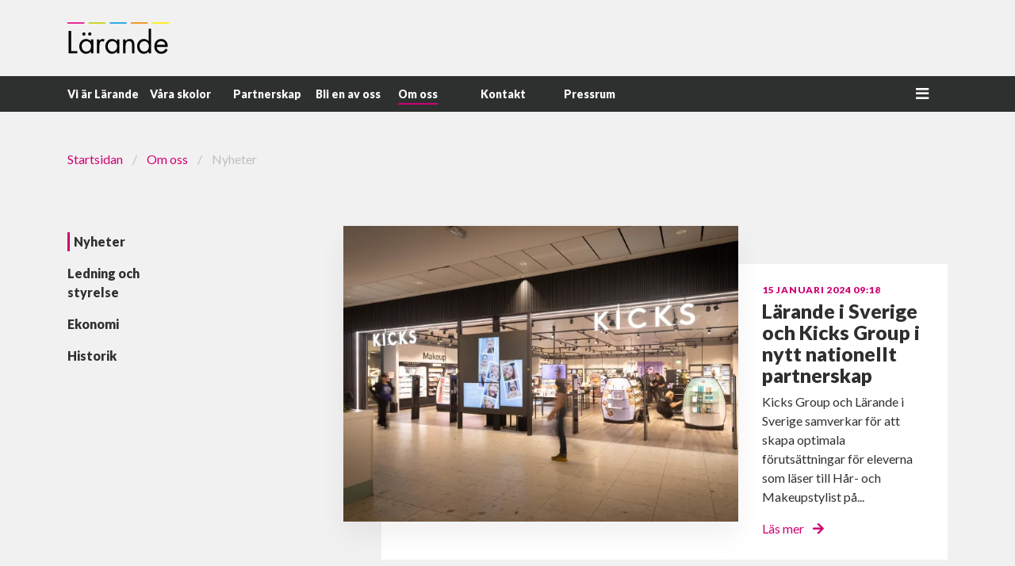

--- FILE ---
content_type: text/html; charset=utf-8
request_url: https://www.larande.se/om-oss/nyheter?page=5
body_size: 38803
content:
<!DOCTYPE html>
<html lang="sv-SE">
  <head>
    <meta charset="utf-8">
    <meta http-equiv="X-UA-Compatible" content="IE=Edge">
    <meta name="viewport" content="width=device-width, initial-scale=1.0, shrink-to-fit=no">
    <link rel="canonical" href="https://www.larande.se/om-oss/nyheter?page=5">
    <link rel="home" href="https://www.larande.se">
    <meta name="csrf-param" content="authenticity_token" />
<meta name="csrf-token" content="UKUS-PlQPvys_j00xWKctT8TX4OHDmMzZi1t2nXH8FrXOSw85p1zlrVAieRdXp0LheJieW-feW9cSDS2eZoqSA" />
    <meta name="csp-nonce" />
    <link rel="stylesheet" media="all" href="/assets/application-7d8d1148a83264e6d4bc36ef951c85a938844aa1bc867321cf8bd6b8f60a2e2c.css" data-turbolinks-track="reload" />
    <script src="/assets/application-5d5869cd516652a22925339941e96637af92249fa89c991b51ea1cd50d7fa4d1.js" data-turbolinks-track="reload"></script>
    <script src="/packs/application-02690c395db1bc20a317.js"></script>
    <script src="https://cdn.plyr.io/3.4.3/plyr.polyfilled.js"></script>
    <link rel="stylesheet" href="https://cdn.plyr.io/3.4.3/plyr.css">

    <link rel="apple-touch-icon" sizes="180x180" href="/apple-touch-icon.png?v=20180927">
    <link rel="icon" type="image/png" sizes="32x32" href="/favicon-32x32.png?v=20180927">
    <link rel="icon" type="image/png" sizes="16x16" href="/favicon-16x16.png?v=20180927">
    <link rel="manifest" href="/site.webmanifest?v=20180927">
    <link rel="mask-icon" href="/safari-pinned-tab.svg?v=20180927" color="#c53283">
    <meta name="msapplication-TileColor" content="#ffffff">
    <meta name="theme-color" content="#c53283">

    <!-- Global site tag (gtag.js) - Google Analytics -->
    <script async src="https://www.googletagmanager.com/gtag/js?id=UA-5572066-3"></script>
    <script>
      window.dataLayer = window.dataLayer || [];
      function gtag(){dataLayer.push(arguments);}
      gtag('js', new Date());

      gtag('config', 'UA-5572066-3');
    </script>
    <!-- Google Tag Manager -->
<script>(function(w,d,s,l,i){w[l]=w[l]||[];w[l].push({'gtm.start':
new Date().getTime(),event:'gtm.js'});var f=d.getElementsByTagName(s)[0],
j=d.createElement(s),dl=l!='dataLayer'?'&l='+l:'';j.async=true;j.src=
'https://www.googletagmanager.com/gtm.js?id='+i+dl;f.parentNode.insertBefore(j,f);
})(window,document,'script','dataLayer','GTM-PLDLVMS');</script>
<!-- End Google Tag Manager -->

<!-- Meta Pixel Code -->
<script>
!function(f,b,e,v,n,t,s)
{if(f.fbq)return;n=f.fbq=function(){n.callMethod?
n.callMethod.apply(n,arguments):n.queue.push(arguments)};
if(!f._fbq)f._fbq=n;n.push=n;n.loaded=!0;n.version='2.0';
n.queue=[];t=b.createElement(e);t.async=!0;
t.src=v;s=b.getElementsByTagName(e)[0];
s.parentNode.insertBefore(t,s)}(window, document,'script',
'https://connect.facebook.net/en_US/fbevents.js');
fbq('init', '9403372999698635');
fbq('track', 'PageView');
</script>
<noscript><img height="1" width="1" style="display:none"
src="https://www.facebook.com/tr?id=9403372999698635&ev=PageView&noscript=1"
/></noscript>
<!-- End Meta Pixel Code -->
  </head>
  <body>
    <!-- Google Tag Manager (noscript) -->
<noscript><iframe src="https://www.googletagmanager.com/ns.html?id=GTM-PLDLVMS"
height="0" width="0" style="display:none;visibility:hidden"></iframe></noscript>
<!-- End Google Tag Manager (noscript) -->
    <a class="sr-only sr-only-focusable" tabindex="1" href="#page-content">Hoppa till innehåll</a>
    <header class="site-header cd-main-header" role="banner">
  <div class="container py-3">
    <a class="logotype" href="/">
      <svg id="Layer_1" data-name="Layer 1" xmlns="http://www.w3.org/2000/svg" viewBox="0 0 236.6 73.3"><defs><style>.cls-1{fill:none;stroke-width:3px;stroke:#000100}.cls-7{fill:#000100}</style></defs><path stroke="#e6007e" fill="none" stroke-width="3" d="M0 1.5h39.5"/><path stroke="#ffed00" fill="none" stroke-width="3" d="M197.1 1.5h39.5"/><path stroke="#f18700" fill="none" stroke-width="3" d="M147.8 1.5h39.5"/><path stroke="#009fe3" fill="none" stroke-width="3" d="M98.6 1.5H138"/><path stroke="#bed000" fill="none" stroke-width="3" d="M49.3 1.5h39.4"/><path class="cls-7" d="M8.8 67h14.5v5.4H3V20h5.8zM60.4 72.4h-5.6V68h-.1a13.8 13.8 0 0 1-11.3 5.4c-9.6 0-15.7-8.1-15.7-17.2 0-9.3 6-17.3 15.7-17.3a14.2 14.2 0 0 1 11.3 5.6v-4.7h5.7zm-27-16.7c0 6.4 3.8 12.5 10.7 12.5 7.2 0 11-5.8 11-12.4S51 44 44 44c-6.5 0-10.7 5.6-10.7 11.7zm8.8-28.6a3.8 3.8 0 1 1-3.8-3.7 3.7 3.7 0 0 1 3.8 3.7zm13.7 0a3.8 3.8 0 1 1-3.8-3.7A3.7 3.7 0 0 1 56 27zM74.5 43.3h.2c2-2.6 3.6-4.5 7.2-4.5a10 10 0 0 1 5 1.6l-2.6 5c-1.1-.7-1.9-1.4-3.3-1.4-6.1 0-6.4 7.9-6.4 12.1v16.3H69V39.7h5.6zM121 72.4h-5.5V68h-.2a13.8 13.8 0 0 1-11.2 5.4c-9.6 0-15.7-8.1-15.7-17.2 0-9.3 6-17.3 15.7-17.3a14.2 14.2 0 0 1 11.3 5.6v-4.7h5.6zM94.2 55.7c0 6.4 3.8 12.5 10.7 12.5 7.2 0 11-5.8 11-12.4s-4.1-11.8-11-11.8C98.3 44 94 49.6 94 55.7zM135.5 43.7h.2a11 11 0 0 1 9.3-4.9c9 0 11.1 6.6 11.1 14.2v19.4h-5.5V54c0-5.3-.5-10-7-10-7.6 0-8 7.1-8 13v15.4H130V39.7h5.6zM189.6 68h-.1a14 14 0 0 1-11.3 5.4c-9.6 0-15.7-8.2-15.7-17.3 0-9.3 6-17.3 15.8-17.3a14.1 14.1 0 0 1 11.2 5.6h.1V15h5.6v57.4h-5.6zm-21.3-12.3c0 6.4 3.7 12.5 10.7 12.5 7.1 0 10.9-5.8 10.9-12.4s-4.1-11.8-11-11.8c-6.5 0-10.7 5.6-10.7 11.7zM208.3 57.3c0 6 4.4 10.9 10.7 10.9 4.7 0 7.8-2.9 10-6.8l4.7 2.8a16.5 16.5 0 0 1-15.1 9.1c-9.8 0-16-7.4-16-16.8 0-9.7 5.6-17.7 15.8-17.7 10.6 0 16.1 8.7 15.6 18.5zm19.8-4.8a10 10 0 0 0-9.6-8.5 10.3 10.3 0 0 0-10 8.5z"/></svg>

</a>  </div>
  <div class="main-navigation">
    <div class="container justify-content-between">
      <div class="row">
        <nav class="col-lg-8 position-static">
          <div class="desktop-nav js-desktop-toplevel row d-none d-lg-flex no-gutters">
              <div class="col-lg">
                <a href="/vi-ar-larande">Vi är Lärande</a>
              </div>
              <div class="col-lg">
                <a href="/vara-skolor">Våra skolor</a>
              </div>
              <div class="col-lg">
                <a href="/partnerskap">Partnerskap</a>
              </div>
              <div class="col-lg">
                <a href="/bli-en-av-oss">Bli en av oss</a>
              </div>
              <div class="col-lg">
                <a class="active active" aria-current="page" href="/om-oss">Om oss</a>
              </div>
              <div class="col-lg">
                <a href="/kontakt">Kontakt</a>
              </div>
              <div class="col-lg">
                <a href="/pressrum">Pressrum</a>
              </div>
          </div>
        </nav>
        <div class="col-auto ml-auto">
          <button class="btn btn-link text-white main-navigation-toggle flyout-open js-main-navigation-toggle" aria-label="Hoppa till meny">
            <i class="fas fa-bars fa-lg" aria-hidden="true"></i>
          </button>
          <button class="btn btn-primary main-navigation-toggle flyout-close js-flyout-close" aria-label="Stäng meny">
            <span>Stäng</span>
            <i class="fas fa-times fa-lg ml-1" aria-hidden="true"></i>
          </button>
        </div>
      </div>
    </div>
  </div>
</header>
<div class="flyout-nav__backdrop js-flyout-nav-backdrop"></div>
<div class="js-flyout-nav flyout-nav">
  <div class="container">
    <div class="row align-items-stretch">
      <div class="col-12 d-lg-none">
        <button class="btn btn-lg btn-link px-0 js-flyout-close" aria-label="Stäng meny">
          <i class="fas fa-times mr-1" aria-hidden="true"></i>
          <span>Stäng meny</span>
        </button>
      </div>
      <div class="col-lg-8 py-lg-4">
        <div class="row no-gutters">
            <div class="col-lg py-1">
              <strong class="d-block d-lg-none">
                <a href="/vi-ar-larande">Vi är Lärande</a>
                  <button
                  class="btn btn-link pl-2 py-1 collapsed"
                  type="button"
                  data-toggle="collapse"
                  data-target="#collapse456"
                  aria-expanded="false"
                  aria-controls="collapse1">
                    <i aria-hidden="true" class="fas fa-plus icon-collapsed"></i>
                    <i aria-hidden="true" class="fas fa-minus icon-expanded"></i>
                    <span class="sr-only">Expandera undersidor</span>
                  </button>
              </strong>
                <div class="collapse " id="collapse456">
                  <ul class="list-unstyled mb-1 font-size-sm">
                        <li class="py-1">
                          <a href="/vi-ar-larande/stark-vardegrund">Stark värdegrund</a>
                          <ul class="pl-2 list-unstyled mt-1 mb-1 font-size-sm d-md-none">
                          </ul>
                        </li>
                        <li class="py-1">
                          <a href="/vi-ar-larande/kvalitet-i-skolan">Kvalitet i skolan</a>
                          <ul class="pl-2 list-unstyled mt-1 mb-1 font-size-sm d-md-none">
                            <li class="py-1"><a href="/vi-ar-larande/kvalitet-i-skolan/kvalitet-i-forskolan">Kvalitet i förskolan</a></li>
                            <li class="py-1"><a href="/vi-ar-larande/kvalitet-i-skolan/forord">Förord</a></li>
                            <li class="py-1"><a href="/vi-ar-larande/kvalitet-i-skolan/viktiga-forutsattningar-for-god-kvalitet">Viktiga förutsättningar för god kvalitet</a></li>
                            <li class="py-1"><a href="/vi-ar-larande/kvalitet-i-skolan/vart-kvalitetsarbete">Vårt kvalitetsarbete</a></li>
                            <li class="py-1"><a href="/vi-ar-larande/kvalitet-i-skolan/kvalitet-i-grundskolan">Kvalitet i grundskolan</a></li>
                            <li class="py-1"><a href="/vi-ar-larande/kvalitet-i-skolan/kvalitet-i-gymnasieskolan">Kvalitet i gymnasieskolan</a></li>
                          </ul>
                        </li>
                        <li class="py-1"><a target="_blank" href="/vi-ar-larande/partnerskap">Partnerskap</a></li>
                        <li class="py-1">
                          <a href="/vi-ar-larande/hallbarhet">Hållbarhet</a>
                          <ul class="pl-2 list-unstyled mt-1 mb-1 font-size-sm d-md-none">
                            <li class="py-1"><a href="/vi-ar-larande/hallbarhet/hallbarhetsstyrning">Hållbarhetsstyrning</a></li>
                          </ul>
                        </li>
                  </ul>
                </div>
            </div>
            <div class="col-lg py-1">
              <strong class="d-block d-lg-none">
                <a href="/vara-skolor">Våra skolor</a>
                  <button
                  class="btn btn-link pl-2 py-1 collapsed"
                  type="button"
                  data-toggle="collapse"
                  data-target="#collapse447"
                  aria-expanded="false"
                  aria-controls="collapse1">
                    <i aria-hidden="true" class="fas fa-plus icon-collapsed"></i>
                    <i aria-hidden="true" class="fas fa-minus icon-expanded"></i>
                    <span class="sr-only">Expandera undersidor</span>
                  </button>
              </strong>
                <div class="collapse " id="collapse447">
                  <ul class="list-unstyled mb-1 font-size-sm">
                        <li class="py-1">
                          <a href="/vara-skolor/larande-forskola">Lärande Förskola</a>
                          <ul class="pl-2 list-unstyled mt-1 mb-1 font-size-sm d-md-none">
                          </ul>
                        </li>
                        <li class="py-1">
                          <a href="/vara-skolor/larande-grundskola">Lärande Grundskola</a>
                          <ul class="pl-2 list-unstyled mt-1 mb-1 font-size-sm d-md-none">
                          </ul>
                        </li>
                        <li class="py-1">
                          <a href="/vara-skolor/realgymnasiet">Realgymnasiet</a>
                          <ul class="pl-2 list-unstyled mt-1 mb-1 font-size-sm d-md-none">
                          </ul>
                        </li>
                        <li class="py-1">
                          <a href="/vara-skolor/consensum">Consensum</a>
                          <ul class="pl-2 list-unstyled mt-1 mb-1 font-size-sm d-md-none">
                          </ul>
                        </li>
                        <li class="py-1">
                          <a href="/vara-skolor/yrkeshogskolan-sky">Yrkeshögskolan SKY</a>
                          <ul class="pl-2 list-unstyled mt-1 mb-1 font-size-sm d-md-none">
                          </ul>
                        </li>
                  </ul>
                </div>
            </div>
            <div class="col-lg py-1">
              <strong class="d-block d-lg-none">
                <a href="/partnerskap">Partnerskap</a>
              </strong>
            </div>
            <div class="col-lg py-1">
              <strong class="d-block d-lg-none">
                <a href="/bli-en-av-oss">Bli en av oss</a>
                  <button
                  class="btn btn-link pl-2 py-1 collapsed"
                  type="button"
                  data-toggle="collapse"
                  data-target="#collapse449"
                  aria-expanded="false"
                  aria-controls="collapse1">
                    <i aria-hidden="true" class="fas fa-plus icon-collapsed"></i>
                    <i aria-hidden="true" class="fas fa-minus icon-expanded"></i>
                    <span class="sr-only">Expandera undersidor</span>
                  </button>
              </strong>
                <div class="collapse " id="collapse449">
                  <ul class="list-unstyled mb-1 font-size-sm">
                        <li class="py-1">
                          <a href="/bli-en-av-oss/lediga-tjanster">Lediga tjänster</a>
                          <ul class="pl-2 list-unstyled mt-1 mb-1 font-size-sm d-md-none">
                          </ul>
                        </li>
                        <li class="py-1">
                          <a href="/bli-en-av-oss/mot-vara-medarbetare">Möt våra medarbetare</a>
                          <ul class="pl-2 list-unstyled mt-1 mb-1 font-size-sm d-md-none">
                            <li class="py-1"><a href="/bli-en-av-oss/mot-vara-medarbetare/ann-louise-andersson-och-camilla-carlsson">Ann-Louise Andersson och Camilla Carlsson</a></li>
                            <li class="py-1"><a href="/bli-en-av-oss/mot-vara-medarbetare/mikaela-axelsson-pia-lovdal">Mikaela Axelsson &amp; Pia Lövdal </a></li>
                            <li class="py-1"><a href="/bli-en-av-oss/mot-vara-medarbetare/carola-adamsson-helene-holmberg">Carola Adamsson &amp; Helene Holmberg </a></li>
                            <li class="py-1"><a href="/bli-en-av-oss/mot-vara-medarbetare/elin-bjork-johan-gustavsson">Elin Björk &amp; Johan Gustavsson</a></li>
                          </ul>
                        </li>
                        <li class="py-1">
                          <a href="/bli-en-av-oss/vara-formaner">Våra förmåner</a>
                          <ul class="pl-2 list-unstyled mt-1 mb-1 font-size-sm d-md-none">
                            <li class="py-1"><a href="/bli-en-av-oss/vara-formaner/vara-rabatter">Våra rabatter</a></li>
                          </ul>
                        </li>
                        <li class="py-1">
                          <a href="/bli-en-av-oss/var-introduktion">Vår introduktion </a>
                          <ul class="pl-2 list-unstyled mt-1 mb-1 font-size-sm d-md-none">
                          </ul>
                        </li>
                        <li class="py-1">
                          <a href="/bli-en-av-oss/vara-mentorskap">Våra mentorskap</a>
                          <ul class="pl-2 list-unstyled mt-1 mb-1 font-size-sm d-md-none">
                          </ul>
                        </li>
                        <li class="py-1">
                          <a href="/bli-en-av-oss/larandedagarna">Lärandedagarna </a>
                          <ul class="pl-2 list-unstyled mt-1 mb-1 font-size-sm d-md-none">
                          </ul>
                        </li>
                  </ul>
                </div>
            </div>
            <div class="col-lg py-1">
              <strong class="d-block d-lg-none">
                <a class="active" aria-current="page" href="/om-oss">Om oss</a>
                  <button
                  class="btn btn-link pl-2 py-1 "
                  type="button"
                  data-toggle="collapse"
                  data-target="#collapse14"
                  aria-expanded="false"
                  aria-controls="collapse1">
                    <i aria-hidden="true" class="fas fa-plus icon-collapsed"></i>
                    <i aria-hidden="true" class="fas fa-minus icon-expanded"></i>
                    <span class="sr-only">Expandera undersidor</span>
                  </button>
              </strong>
                <div class="collapse show" id="collapse14">
                  <ul class="list-unstyled mb-1 font-size-sm">
                        <li class="py-1">
                          <a class="active" aria-current="page" href="/om-oss/nyheter">Nyheter</a>
                          <ul class="pl-2 list-unstyled mt-1 mb-1 font-size-sm d-md-none">
                          </ul>
                        </li>
                        <li class="py-1">
                          <a href="/om-oss/ledning-och-styrelse">Ledning och styrelse</a>
                          <ul class="pl-2 list-unstyled mt-1 mb-1 font-size-sm d-md-none">
                          </ul>
                        </li>
                        <li class="py-1">
                          <a href="/om-oss/ekonomi">Ekonomi</a>
                          <ul class="pl-2 list-unstyled mt-1 mb-1 font-size-sm d-md-none">
                          </ul>
                        </li>
                        <li class="py-1">
                          <a href="/om-oss/historik">Historik</a>
                          <ul class="pl-2 list-unstyled mt-1 mb-1 font-size-sm d-md-none">
                          </ul>
                        </li>
                  </ul>
                </div>
            </div>
            <div class="col-lg py-1">
              <strong class="d-block d-lg-none">
                <a href="/kontakt">Kontakt</a>
                  <button
                  class="btn btn-link pl-2 py-1 collapsed"
                  type="button"
                  data-toggle="collapse"
                  data-target="#collapse450"
                  aria-expanded="false"
                  aria-controls="collapse1">
                    <i aria-hidden="true" class="fas fa-plus icon-collapsed"></i>
                    <i aria-hidden="true" class="fas fa-minus icon-expanded"></i>
                    <span class="sr-only">Expandera undersidor</span>
                  </button>
              </strong>
                <div class="collapse " id="collapse450">
                  <ul class="list-unstyled mb-1 font-size-sm">
                        <li class="py-1">
                          <a href="/kontakt/leverantorssida">Leverantörssida</a>
                          <ul class="pl-2 list-unstyled mt-1 mb-1 font-size-sm d-md-none">
                          </ul>
                        </li>
                        <li class="py-1">
                          <a href="/kontakt/visselblasare">Visselblåsare</a>
                          <ul class="pl-2 list-unstyled mt-1 mb-1 font-size-sm d-md-none">
                          </ul>
                        </li>
                  </ul>
                </div>
            </div>
            <div class="col-lg py-1">
              <strong class="d-block d-lg-none">
                <a href="/pressrum">Pressrum</a>
              </strong>
            </div>
        </div>
      </div>
      <div class="ml-auto d-none d-lg-flex col-lg-4">
        <div class="card align-self-stretch text-white bg-dark w-100" style="background: url('https://res.cloudinary.com/larande/image/upload/c_fill,h_500,w_500/v1547643604/klegxllrkytnpu8ucgrb.png') no-repeat center center; background-size: cover;">
          <div class="card-body d-flex flex-column justify-content-end">
            <div>
              <strong class="text-uppercase text-primary"></strong>
              <h3 class="mt-2 mb-4"></h3>
            </div>
            <div>
              <a class="btn btn-primary text-white" href="https://www.larande.se/bli-en-av-oss/lediga-tjanster">Läs mer om våra olika tjänster</a>
            </div>
          </div>
        </div>
      </div>
    </div>
  </div>
</div>
<!-- cd-nav -->

    <main class="page-content" role="main">
      <nav class="container py-5" aria-label="breadcrumb">
  <ol class="breadcrumb">
      <li class="breadcrumb-item"><a href="/">Startsidan</a></li>
      <li class="breadcrumb-item"><a href="/om-oss">Om oss</a></li>
    <li class="breadcrumb-item active" aria-current="page">Nyheter</li>
  </ol>
</nav>

<div class="container pt-2 pb-8">
  <div class="row">
    <nav class="subnav col-md-3 col-lg-2 d-none d-md-block">
  <ul class="nav flex-column">
    <li class="nav-item depth-2">
  <a class="nav-link active " href="/om-oss/nyheter">Nyheter</a>
    <ul class="nav flex-column pl-3">
      
    </ul>
</li>
<li class="nav-item depth-2">
  <a class="nav-link  " href="/om-oss/ledning-och-styrelse">Ledning och styrelse</a>
    <ul class="nav flex-column pl-3">
      
    </ul>
</li>
<li class="nav-item depth-2">
  <a class="nav-link  " href="/om-oss/ekonomi">Ekonomi</a>
    <ul class="nav flex-column pl-3">
      
    </ul>
</li>
<li class="nav-item depth-2">
  <a class="nav-link  " href="/om-oss/historik">Historik</a>
    <ul class="nav flex-column pl-3">
      
    </ul>
</li>

  </ul>
</nav>

    <section class="col-md-9 col-lg-10">
        <div class="row">
  <div class="col-2">
  </div>
  <div class="col-10">
      <a class="assymetric-card assymetric-card--even mb-4" href="/om-oss/nyheter/larande-i-sverige-och-kicks-group-i-nytt-nationellt-partnerskap">
        <div class="assymetric-card__inner">
          <div class="col-lg-8 assymetric-card__img">
            <img class="img-fluid" alt="Lärande i Sverige och Kicks Group i nytt nationellt partnerskap" width="640" height="480" src="https://res.cloudinary.com/larande/image/upload/c_fill,f_auto,g_faces,h_480,w_640/v1705306842/xy5uhbzgptogl6evzjtq.jpg" />
          </div>
          <div class="col assymetric-card__content">
            <div>
              <strong class="font-size-xs text-primary text-uppercase pb-1 d-block">15 januari 2024 09:18</strong>
              <h4>Lärande i Sverige och Kicks Group i nytt nationellt partnerskap</h4>
              <p>Kicks Group och Lärande i Sverige samverkar för att skapa optimala förutsättningar för eleverna som läser till Hår- och Makeupstylist på...</p>
              <span class="text-primary">
                Läs mer <i class="fas fa-arrow-right ml-2" aria-hidden="true"></i>
              </span>
            </div>
          </div>
        </div>
</a>  </div>
</div>

          <div class="row mb-4">
    <div class="col-md-2 d-flex justify-content-end align-items-center">
      <span class="text-muted text-uppercase font-size-xs">
        December 2023
      </span>
    </div>
    <div class="col-md-10">
      <hr>
    </div>
  </div>
<div class="row">
  <div class="col-2">
  </div>
  <div class="col-10">
      <a class="assymetric-card assymetric-card--odd mb-4" href="/om-oss/nyheter/realgymnasiet-satsar-pa-skolhund-for-att-bidra-till-okad-narvaro-och-trygghet-i-skolorna">
        <div class="assymetric-card__inner">
          <div class="col-lg-8 assymetric-card__img">
            <img class="img-fluid" alt="Realgymnasiet satsar på skolhund för att bidra till ökad närvaro och trygghet i skolorna " width="640" height="480" src="https://res.cloudinary.com/larande/image/upload/c_fill,f_auto,g_faces,h_480,w_640/v1702288939/lil8rfn0bjdoxx9ibuf3.jpg" />
          </div>
          <div class="col assymetric-card__content">
            <div>
              <strong class="font-size-xs text-primary text-uppercase pb-1 d-block">11 december 2023 09:26</strong>
              <h4>Realgymnasiet satsar på skolhund för att bidra till ökad närvaro och trygghet i skolorna </h4>
              <p>Elevers närvaro i skolan är avgörande för deras övergripande välmående och prestation. Att introducera sociala tjänstehundar som skolhundar blir en...</p>
              <span class="text-primary">
                Läs mer <i class="fas fa-arrow-right ml-2" aria-hidden="true"></i>
              </span>
            </div>
          </div>
        </div>
</a>  </div>
</div>

        <div class="row">
  <div class="col-2">
  </div>
  <div class="col-10">
      <a class="assymetric-card assymetric-card--even mb-4" href="/om-oss/nyheter/larande-och-hallbarhet">
        <div class="assymetric-card__inner">
          <div class="col-lg-8 assymetric-card__img">
            <img class="img-fluid" alt="Lärande och hållbarhet" width="640" height="480" src="https://res.cloudinary.com/larande/image/upload/c_fill,f_auto,g_faces,h_480,w_640/v1701773435/dmkcmlqnhfujftfxheq1.jpg" />
          </div>
          <div class="col assymetric-card__content">
            <div>
              <strong class="font-size-xs text-primary text-uppercase pb-1 d-block"> 5 december 2023 11:48</strong>
              <h4>Lärande och hållbarhet</h4>
              <p>När Lärandegruppens VD Mikael Karlsson får ordet lyfts ett par tankar om hållbarhet. Något som har fått ökat fokus när Lärandes hållbarhetsambition...</p>
              <span class="text-primary">
                Läs mer <i class="fas fa-arrow-right ml-2" aria-hidden="true"></i>
              </span>
            </div>
          </div>
        </div>
</a>  </div>
</div>

          <div class="row mb-4">
    <div class="col-md-2 d-flex justify-content-end align-items-center">
      <span class="text-muted text-uppercase font-size-xs">
        November 2023
      </span>
    </div>
    <div class="col-md-10">
      <hr>
    </div>
  </div>
<div class="row">
  <div class="col-2">
  </div>
  <div class="col-10">
      <a class="assymetric-card assymetric-card--odd mb-4" href="/om-oss/nyheter/kompetens-och-inspirationsdag-for-900-medarbetare-med-artificiell-intelligens-i-fokus">
        <div class="assymetric-card__inner">
          <div class="col-lg-8 assymetric-card__img">
            <img class="img-fluid" alt="Kompetens- och inspirationsdag för 900 medarbetare med artificiell intelligens i fokus" width="640" height="480" src="https://res.cloudinary.com/larande/image/upload/c_fill,f_auto,g_faces,h_480,w_640/v1701015841/begs5wgspefa3vupmgb9.png" />
          </div>
          <div class="col assymetric-card__content">
            <div>
              <strong class="font-size-xs text-primary text-uppercase pb-1 d-block">24 november 2023 10:00</strong>
              <h4>Kompetens- och inspirationsdag för 900 medarbetare med artificiell intelligens i fokus</h4>
              <p>Hur AI (Artificiell Intelligens) påverkar både skolan, lärarrollen samt våra barn och elever är årets huvudfokus för Lärandedagen 2023. Idag samlas...</p>
              <span class="text-primary">
                Läs mer <i class="fas fa-arrow-right ml-2" aria-hidden="true"></i>
              </span>
            </div>
          </div>
        </div>
</a>  </div>
</div>

        <div class="row">
  <div class="col-2">
  </div>
  <div class="col-10">
      <a class="assymetric-card assymetric-card--even mb-4" href="/om-oss/nyheter/ai-temat-for-larandedagen-2023">
        <div class="assymetric-card__inner">
          <div class="col-lg-8 assymetric-card__img">
            <img class="img-fluid" alt="AI – Temat för Lärandedagen 2023" width="640" height="480" src="https://res.cloudinary.com/larande/image/upload/c_fill,f_auto,g_faces,h_480,w_640/v1700731905/ff1wrcxf977cfaqznaip.jpg" />
          </div>
          <div class="col assymetric-card__content">
            <div>
              <strong class="font-size-xs text-primary text-uppercase pb-1 d-block">23 november 2023 10:25</strong>
              <h4>AI – Temat för Lärandedagen 2023</h4>
              <p>Artificiell intelligens (AI) – ett omfattande och omdiskuterat område som sträcker sig över en mängd sektorer och sammanhang. Den snabbrörliga...</p>
              <span class="text-primary">
                Läs mer <i class="fas fa-arrow-right ml-2" aria-hidden="true"></i>
              </span>
            </div>
          </div>
        </div>
</a>  </div>
</div>

          <div class="row mb-4">
    <div class="col-md-2 d-flex justify-content-end align-items-center">
      <span class="text-muted text-uppercase font-size-xs">
        October 2023
      </span>
    </div>
    <div class="col-md-10">
      <hr>
    </div>
  </div>
<div class="row">
  <div class="col-2">
  </div>
  <div class="col-10">
      <a class="assymetric-card assymetric-card--odd assymetric-card--no-image mb-4" href="/om-oss/nyheter/ny-rapport-om-likvardigheten-i-svensk-grundskola">
        <div class="assymetric-card__inner">
          <div class="col assymetric-card__content">
            <div>
              <strong class="font-size-xs text-primary text-uppercase pb-1 d-block">19 oktober 2023 16:45</strong>
              <h4>Ny rapport om likvärdigheten i svensk grundskola</h4>
              <p>Mikaela Valtersson, chef för externa relationer på Kunskapsskolan Education har presenterat resultatet av sitt arbete i rapporten ”Är friskolor...</p>
              <span class="text-primary">
                Läs mer <i class="fas fa-arrow-right ml-2" aria-hidden="true"></i>
              </span>
            </div>
          </div>
        </div>
</a>  </div>
</div>

      <div class="d-flex justify-content-center">
        
  <nav>
    <ul class="pagination">
      <li class="page-item">
  <a rel="prev" class="page-link page-prev mr-1" href="/om-oss/nyheter?page=4">&lsaquo; </a>
</li>

            <li class="page-item">
    <a class="page-link mx-1" href="/om-oss/nyheter">1</a>
  </li>

            <li class="page-item">
    <a class="page-link mx-1" href="/om-oss/nyheter?page=2">2</a>
  </li>

            <li class="page-item">
    <a class="page-link mx-1" href="/om-oss/nyheter?page=3">3</a>
  </li>

            <li class="page-item">
    <a rel="prev" class="page-link mx-1" href="/om-oss/nyheter?page=4">4</a>
  </li>

            <li class="page-item active">
    <a data-remote="false" class="page-link mx-1">5</a>
  </li>

            <li class="page-item">
    <a rel="next" class="page-link mx-1" href="/om-oss/nyheter?page=6">6</a>
  </li>

            <li class="page-item">
    <a class="page-link mx-1" href="/om-oss/nyheter?page=7">7</a>
  </li>

            <li class="page-item">
    <a class="page-link mx-1" href="/om-oss/nyheter?page=8">8</a>
  </li>

            <li class="page-item">
    <a class="page-link mx-1" href="/om-oss/nyheter?page=9">9</a>
  </li>

          <li class='page-item disabled'>
  <a class="page-link" href="#">&hellip;</a>
</li>

      <li class="page-item">
  <a rel="next" class="page-link page-next ml-1" href="/om-oss/nyheter?page=6"> &rsaquo;</a>
</li>

    </ul>
  </nav>

      </div>
    </section>
  </div>
</div>


    </main>
    <footer class="site-footer text-white">
  <div class="bg-dark py-6 font-size-sm">
    <div class="container">
      <div class="row">
        <nav class="d-none d-sm-block col-sm-8 col-md-9 footer-navigation">
          <div class="row align-items-stretch">
              <div class="col-sm-6 col-md-4">
                <h5 class="mb-3"><a href="/vi-ar-larande">Vi är Lärande</a></h5>
                <ul class="list-unstyled">
                    <li><a class="d-block py-1 text-truncate" href="/vi-ar-larande/stark-vardegrund">Stark värdegrund</a></li>
                    <li><a class="d-block py-1 text-truncate" href="/vi-ar-larande/kvalitet-i-skolan">Kvalitet i skolan</a></li>
                    <li><a class="d-block py-1 text-truncate" href="/vi-ar-larande/partnerskap">Partnerskap</a></li>
                    <li><a class="d-block py-1 text-truncate" href="/vi-ar-larande/hallbarhet">Hållbarhet</a></li>
                </ul>
              </div>
              <div class="col-sm-6 col-md-4">
                <h5 class="mb-3"><a href="/vara-skolor">Våra skolor</a></h5>
                <ul class="list-unstyled">
                    <li><a class="d-block py-1 text-truncate" href="/vara-skolor/larande-forskola">Lärande Förskola</a></li>
                    <li><a class="d-block py-1 text-truncate" href="/vara-skolor/larande-grundskola">Lärande Grundskola</a></li>
                    <li><a class="d-block py-1 text-truncate" href="/vara-skolor/realgymnasiet">Realgymnasiet</a></li>
                    <li><a class="d-block py-1 text-truncate" href="/vara-skolor/consensum">Consensum</a></li>
                    <li><a class="d-block py-1 text-truncate" href="/vara-skolor/yrkeshogskolan-sky">Yrkeshögskolan SKY</a></li>
                </ul>
              </div>
              <div class="col-sm-6 col-md-4">
                <h5 class="mb-3"><a href="/partnerskap">Partnerskap</a></h5>
                <ul class="list-unstyled">
                </ul>
              </div>
              <div class="col-sm-6 col-md-4">
                <h5 class="mb-3"><a href="/bli-en-av-oss">Bli en av oss</a></h5>
                <ul class="list-unstyled">
                    <li><a class="d-block py-1 text-truncate" href="/bli-en-av-oss/lediga-tjanster">Lediga tjänster</a></li>
                    <li><a class="d-block py-1 text-truncate" href="/bli-en-av-oss/mot-vara-medarbetare">Möt våra medarbetare</a></li>
                    <li><a class="d-block py-1 text-truncate" href="/bli-en-av-oss/vara-formaner">Våra förmåner</a></li>
                    <li><a class="d-block py-1 text-truncate" href="/bli-en-av-oss/var-introduktion">Vår introduktion </a></li>
                    <li><a class="d-block py-1 text-truncate" href="/bli-en-av-oss/vara-mentorskap">Våra mentorskap</a></li>
                    <li><a class="d-block py-1 text-truncate" href="/bli-en-av-oss/larandedagarna">Lärandedagarna </a></li>
                </ul>
              </div>
              <div class="col-sm-6 col-md-4">
                <h5 class="mb-3"><a href="/om-oss">Om oss</a></h5>
                <ul class="list-unstyled">
                    <li><a class="d-block py-1 text-truncate" href="/om-oss/nyheter">Nyheter</a></li>
                    <li><a class="d-block py-1 text-truncate" href="/om-oss/ledning-och-styrelse">Ledning och styrelse</a></li>
                    <li><a class="d-block py-1 text-truncate" href="/om-oss/ekonomi">Ekonomi</a></li>
                    <li><a class="d-block py-1 text-truncate" href="/om-oss/historik">Historik</a></li>
                </ul>
              </div>
              <div class="col-sm-6 col-md-4">
                <h5 class="mb-3"><a href="/kontakt">Kontakt</a></h5>
                <ul class="list-unstyled">
                    <li><a class="d-block py-1 text-truncate" href="/kontakt/leverantorssida">Leverantörssida</a></li>
                    <li><a class="d-block py-1 text-truncate" href="/kontakt/visselblasare">Visselblåsare</a></li>
                </ul>
              </div>
              <div class="col-sm-6 col-md-4">
                <h5 class="mb-3"><a href="/pressrum">Pressrum</a></h5>
                <ul class="list-unstyled">
                </ul>
              </div>
          </div>
        </nav>
        <div class="col-sm-4 col-md-3 footer-contact-info">
          <h5 class="mb-3">Kontakt</h5>

          <p>E-post: <a href="mailto:info@larande.se" rel="noopener noreferrer" target="_blank">info@larande.se</a></p><h3><strong>Besöks- och Postadress</strong></h3><p>Slottsgatan 105<br>602 22 Norrköping</p>
          <h3><strong>Våra bolag</strong></h3><p><strong>Lärandegruppen i Sverige AB (Koncern)<br style="box-sizing: border-box;"></strong>Org nr 556765-4529</p><p><strong>Lärande i Sverige AB<br style="box-sizing: border-box;"></strong>Org nr 556571-5892</p><p><strong>Lärande Partner i Östergötland AB<br style="box-sizing: border-box;"></strong>Org nr 556972-8131</p><p><strong>Lärande förskolor och grundskolor i Sverige AB<br style="box-sizing: border-box;"></strong>Org nr 556724-3547</p><p><strong>The Learning Lab i Stockholm AB<br style="box-sizing: border-box;"></strong>Org nr 556809-7405</p><p><strong>Consensum Lund AB<br style="box-sizing: border-box; -webkit-font-smoothing: antialiased; color: rgb(36, 36, 36); font-family: -apple-system, BlinkMacSystemFont, &quot;Segoe UI&quot;, system-ui, &quot;Apple Color Emoji&quot;, &quot;Segoe UI Emoji&quot;, &quot;Segoe UI Web&quot;, sans-serif; font-size: 12px; font-style: normal; font-variant-ligatures: normal; font-variant-caps: normal; font-weight: 400; letter-spacing: normal; orphans: 2; text-align: start; text-indent: 0px; text-transform: none; white-space: normal; widows: 2; word-spacing: 0px; -webkit-text-stroke-width: 0px; background-color: rgb(255, 255, 255); text-decoration-style: initial; text-decoration-color: initial;"></strong>Org nr 556602-3684</p>
          
          
          <!--<ul class="list-unstyled">
            <li>Lärande i Sverige AB</li>
            <li>Telefon, växel: <a class="text-decoration-underline" href="tel://siffror">telenummer</a></li>
            <li>E-post: <a class="text-decoration-underline" href="mailto:epostadress">epostadress</a></li>
          </ul>
          <h6>Besöksadress</h6>
          <ul class="list-unstyled">
            <li>[Gata]</li>
            <li>[Postnummer Stad]</li>
          </ul>
          <h6>Faktureringsadress</h6>
          <ul class="list-unstyled mb-4">
            <li>Lärande i Sverige AB</li>
            <li>[Gata, Postnummer Stad]</li>
            <li>Org nr [siffror]</li>
          </ul>
          -->
          <a class="btn btn-block btn-primary" href="/kontakt">Till kontaktsidan</a>
        </div>
      </div>
    </div>
  </div>
  <div class="footer-bottom bg-primary py-4 font-size-xs">
    <div class="container text-center text-uppercase">
      <ul class="mb-0 d-md-inline list-inline no-psuedo">
        <li class="list-inline-item">Lärandegruppen i Sverige AB</li>
          <li class="list-inline-item">
            <a href="https://www.larande.se/om-oss/data-och-integritetspolicy">Data och integritetspolicy</a>
          </li>
          <li class="list-inline-item">
            <a href="https://www.facebook.com/larandegruppen">Facebook</a>
          </li>
          <li class="list-inline-item">
            <a href="https://www.instagram.com/larandegruppen/">Instagram</a>
          </li>
          <li class="list-inline-item">
            <a href="https://www.linkedin.com/company/larandegruppen/">LinkedIn</a>
          </li>
      </ul>
    </div>
  </div>
</footer>

  </body>
</html>


--- FILE ---
content_type: application/javascript
request_url: https://cdn.plyr.io/3.4.3/plyr.polyfilled.js
body_size: 49238
content:
"object"==typeof navigator&&function(e,t){"object"==typeof exports&&"undefined"!=typeof module?module.exports=t():"function"==typeof define&&define.amd?define("Plyr",t):e.Plyr=t()}(this,function(){"use strict";var e="undefined"!=typeof window?window:"undefined"!=typeof global?global:"undefined"!=typeof self?self:{};function t(e,t){return e(t={exports:{}},t.exports),t.exports}var n=t(function(e){var t=e.exports="undefined"!=typeof window&&window.Math==Math?window:"undefined"!=typeof self&&self.Math==Math?self:Function("return this")();"number"==typeof __g&&(__g=t)}),i=t(function(e){var t=e.exports={version:"2.5.7"};"number"==typeof __e&&(__e=t)}),r=(i.version,function(e){return"object"==typeof e?null!==e:"function"==typeof e}),o=function(e){if(!r(e))throw TypeError(e+" is not an object!");return e},a=function(e){try{return!!e()}catch(e){return!0}},s=!a(function(){return 7!=Object.defineProperty({},"a",{get:function(){return 7}}).a}),l=n.document,c=r(l)&&r(l.createElement),u=function(e){return c?l.createElement(e):{}},f=!s&&!a(function(){return 7!=Object.defineProperty(u("div"),"a",{get:function(){return 7}}).a}),h=function(e,t){if(!r(e))return e;var n,i;if(t&&"function"==typeof(n=e.toString)&&!r(i=n.call(e)))return i;if("function"==typeof(n=e.valueOf)&&!r(i=n.call(e)))return i;if(!t&&"function"==typeof(n=e.toString)&&!r(i=n.call(e)))return i;throw TypeError("Can't convert object to primitive value")},d=Object.defineProperty,p={f:s?Object.defineProperty:function(e,t,n){if(o(e),t=h(t,!0),o(n),f)try{return d(e,t,n)}catch(e){}if("get"in n||"set"in n)throw TypeError("Accessors not supported!");return"value"in n&&(e[t]=n.value),e}},g=function(e,t){return{enumerable:!(1&e),configurable:!(2&e),writable:!(4&e),value:t}},m=s?function(e,t,n){return p.f(e,t,g(1,n))}:function(e,t,n){return e[t]=n,e},v={}.hasOwnProperty,y=function(e,t){return v.call(e,t)},b=0,w=Math.random(),k=function(e){return"Symbol(".concat(void 0===e?"":e,")_",(++b+w).toString(36))},T=t(function(e){var t=k("src"),r=Function.toString,o=(""+r).split("toString");i.inspectSource=function(e){return r.call(e)},(e.exports=function(e,i,r,a){var s="function"==typeof r;s&&(y(r,"name")||m(r,"name",i)),e[i]!==r&&(s&&(y(r,t)||m(r,t,e[i]?""+e[i]:o.join(String(i)))),e===n?e[i]=r:a?e[i]?e[i]=r:m(e,i,r):(delete e[i],m(e,i,r)))})(Function.prototype,"toString",function(){return"function"==typeof this&&this[t]||r.call(this)})}),E=function(e){if("function"!=typeof e)throw TypeError(e+" is not a function!");return e},S=function(e,t,n){if(E(e),void 0===t)return e;switch(n){case 1:return function(n){return e.call(t,n)};case 2:return function(n,i){return e.call(t,n,i)};case 3:return function(n,i,r){return e.call(t,n,i,r)}}return function(){return e.apply(t,arguments)}},_=function(e,t,r){var o,a,s,l,c=e&_.F,u=e&_.G,f=e&_.S,h=e&_.P,d=e&_.B,p=u?n:f?n[t]||(n[t]={}):(n[t]||{}).prototype,g=u?i:i[t]||(i[t]={}),v=g.prototype||(g.prototype={});for(o in u&&(r=t),r)s=((a=!c&&p&&void 0!==p[o])?p:r)[o],l=d&&a?S(s,n):h&&"function"==typeof s?S(Function.call,s):s,p&&T(p,o,s,e&_.U),g[o]!=s&&m(g,o,l),h&&v[o]!=s&&(v[o]=s)};n.core=i,_.F=1,_.G=2,_.S=4,_.P=8,_.B=16,_.W=32,_.U=64,_.R=128;for(var A,P=_,M=k("typed_array"),L=k("view"),x=!(!n.ArrayBuffer||!n.DataView),C=x,O=0,N="Int8Array,Uint8Array,Uint8ClampedArray,Int16Array,Uint16Array,Int32Array,Uint32Array,Float32Array,Float64Array".split(",");O<9;)(A=n[N[O++]])?(m(A.prototype,M,!0),m(A.prototype,L,!0)):C=!1;var j={ABV:x,CONSTR:C,TYPED:M,VIEW:L},I=function(e,t,n){for(var i in t)T(e,i,t[i],n);return e},F=function(e,t,n,i){if(!(e instanceof t)||void 0!==i&&i in e)throw TypeError(n+": incorrect invocation!");return e},R=Math.ceil,B=Math.floor,D=function(e){return isNaN(e=+e)?0:(e>0?B:R)(e)},V=Math.min,U=function(e){return e>0?V(D(e),9007199254740991):0},q=function(e){if(void 0===e)return 0;var t=D(e),n=U(t);if(t!==n)throw RangeError("Wrong length!");return n},H={}.toString,W=function(e){return H.call(e).slice(8,-1)},z=Object("z").propertyIsEnumerable(0)?Object:function(e){return"String"==W(e)?e.split(""):Object(e)},K=function(e){if(null==e)throw TypeError("Can't call method on  "+e);return e},G=function(e){return z(K(e))},Y=Math.max,J=Math.min,Q=function(e,t){return(e=D(e))<0?Y(e+t,0):J(e,t)},$=function(e){return function(t,n,i){var r,o=G(t),a=U(o.length),s=Q(i,a);if(e&&n!=n){for(;a>s;)if((r=o[s++])!=r)return!0}else for(;a>s;s++)if((e||s in o)&&o[s]===n)return e||s||0;return!e&&-1}},X=t(function(e){var t=n["__core-js_shared__"]||(n["__core-js_shared__"]={});(e.exports=function(e,n){return t[e]||(t[e]=void 0!==n?n:{})})("versions",[]).push({version:i.version,mode:"global",copyright:"© 2018 Denis Pushkarev (zloirock.ru)"})}),Z=X("keys"),ee=function(e){return Z[e]||(Z[e]=k(e))},te=$(!1),ne=ee("IE_PROTO"),ie=function(e,t){var n,i=G(e),r=0,o=[];for(n in i)n!=ne&&y(i,n)&&o.push(n);for(;t.length>r;)y(i,n=t[r++])&&(~te(o,n)||o.push(n));return o},re="constructor,hasOwnProperty,isPrototypeOf,propertyIsEnumerable,toLocaleString,toString,valueOf".split(","),oe=re.concat("length","prototype"),ae={f:Object.getOwnPropertyNames||function(e){return ie(e,oe)}},se=function(e){return Object(K(e))},le=function(e){for(var t=se(this),n=U(t.length),i=arguments.length,r=Q(i>1?arguments[1]:void 0,n),o=i>2?arguments[2]:void 0,a=void 0===o?n:Q(o,n);a>r;)t[r++]=e;return t},ce=t(function(e){var t=X("wks"),i=n.Symbol,r="function"==typeof i;(e.exports=function(e){return t[e]||(t[e]=r&&i[e]||(r?i:k)("Symbol."+e))}).store=t}),ue=p.f,fe=ce("toStringTag"),he=function(e,t,n){e&&!y(e=n?e:e.prototype,fe)&&ue(e,fe,{configurable:!0,value:t})},de=t(function(e,t){var i=ae.f,r=p.f,o="prototype",l="Wrong index!",c=n.ArrayBuffer,u=n.DataView,f=n.Math,h=n.RangeError,d=n.Infinity,g=c,v=f.abs,y=f.pow,b=f.floor,w=f.log,k=f.LN2,T=s?"_b":"buffer",E=s?"_l":"byteLength",S=s?"_o":"byteOffset";function _(e,t,n){var i,r,o,a=new Array(n),s=8*n-t-1,l=(1<<s)-1,c=l>>1,u=23===t?y(2,-24)-y(2,-77):0,f=0,h=e<0||0===e&&1/e<0?1:0;for((e=v(e))!=e||e===d?(r=e!=e?1:0,i=l):(i=b(w(e)/k),e*(o=y(2,-i))<1&&(i--,o*=2),(e+=i+c>=1?u/o:u*y(2,1-c))*o>=2&&(i++,o/=2),i+c>=l?(r=0,i=l):i+c>=1?(r=(e*o-1)*y(2,t),i+=c):(r=e*y(2,c-1)*y(2,t),i=0));t>=8;a[f++]=255&r,r/=256,t-=8);for(i=i<<t|r,s+=t;s>0;a[f++]=255&i,i/=256,s-=8);return a[--f]|=128*h,a}function A(e,t,n){var i,r=8*n-t-1,o=(1<<r)-1,a=o>>1,s=r-7,l=n-1,c=e[l--],u=127&c;for(c>>=7;s>0;u=256*u+e[l],l--,s-=8);for(i=u&(1<<-s)-1,u>>=-s,s+=t;s>0;i=256*i+e[l],l--,s-=8);if(0===u)u=1-a;else{if(u===o)return i?NaN:c?-d:d;i+=y(2,t),u-=a}return(c?-1:1)*i*y(2,u-t)}function P(e){return e[3]<<24|e[2]<<16|e[1]<<8|e[0]}function M(e){return[255&e]}function L(e){return[255&e,e>>8&255]}function x(e){return[255&e,e>>8&255,e>>16&255,e>>24&255]}function C(e){return _(e,52,8)}function O(e){return _(e,23,4)}function N(e,t,n){r(e[o],t,{get:function(){return this[n]}})}function R(e,t,n,i){var r=q(+n);if(r+t>e[E])throw h(l);var o=e[T]._b,a=r+e[S],s=o.slice(a,a+t);return i?s:s.reverse()}function B(e,t,n,i,r,o){var a=q(+n);if(a+t>e[E])throw h(l);for(var s=e[T]._b,c=a+e[S],u=i(+r),f=0;f<t;f++)s[c+f]=u[o?f:t-f-1]}if(j.ABV){if(!a(function(){c(1)})||!a(function(){new c(-1)})||a(function(){return new c,new c(1.5),new c(NaN),"ArrayBuffer"!=c.name})){for(var V,H=(c=function(e){return F(this,c),new g(q(e))})[o]=g[o],W=i(g),z=0;W.length>z;)(V=W[z++])in c||m(c,V,g[V]);H.constructor=c}var K=new u(new c(2)),G=u[o].setInt8;K.setInt8(0,2147483648),K.setInt8(1,2147483649),!K.getInt8(0)&&K.getInt8(1)||I(u[o],{setInt8:function(e,t){G.call(this,e,t<<24>>24)},setUint8:function(e,t){G.call(this,e,t<<24>>24)}},!0)}else c=function(e){F(this,c,"ArrayBuffer");var t=q(e);this._b=le.call(new Array(t),0),this[E]=t},u=function(e,t,n){F(this,u,"DataView"),F(e,c,"DataView");var i=e[E],r=D(t);if(r<0||r>i)throw h("Wrong offset!");if(r+(n=void 0===n?i-r:U(n))>i)throw h("Wrong length!");this[T]=e,this[S]=r,this[E]=n},s&&(N(c,"byteLength","_l"),N(u,"buffer","_b"),N(u,"byteLength","_l"),N(u,"byteOffset","_o")),I(u[o],{getInt8:function(e){return R(this,1,e)[0]<<24>>24},getUint8:function(e){return R(this,1,e)[0]},getInt16:function(e){var t=R(this,2,e,arguments[1]);return(t[1]<<8|t[0])<<16>>16},getUint16:function(e){var t=R(this,2,e,arguments[1]);return t[1]<<8|t[0]},getInt32:function(e){return P(R(this,4,e,arguments[1]))},getUint32:function(e){return P(R(this,4,e,arguments[1]))>>>0},getFloat32:function(e){return A(R(this,4,e,arguments[1]),23,4)},getFloat64:function(e){return A(R(this,8,e,arguments[1]),52,8)},setInt8:function(e,t){B(this,1,e,M,t)},setUint8:function(e,t){B(this,1,e,M,t)},setInt16:function(e,t){B(this,2,e,L,t,arguments[2])},setUint16:function(e,t){B(this,2,e,L,t,arguments[2])},setInt32:function(e,t){B(this,4,e,x,t,arguments[2])},setUint32:function(e,t){B(this,4,e,x,t,arguments[2])},setFloat32:function(e,t){B(this,4,e,O,t,arguments[2])},setFloat64:function(e,t){B(this,8,e,C,t,arguments[2])}});he(c,"ArrayBuffer"),he(u,"DataView"),m(u[o],j.VIEW,!0),t.ArrayBuffer=c,t.DataView=u}),pe=ce("species"),ge=function(e,t){var n,i=o(e).constructor;return void 0===i||null==(n=o(i)[pe])?t:E(n)},me=ce("species"),ve=function(e){var t=n[e];s&&t&&!t[me]&&p.f(t,me,{configurable:!0,get:function(){return this}})},ye=n.ArrayBuffer,be=de.ArrayBuffer,we=de.DataView,ke=j.ABV&&ye.isView,Te=be.prototype.slice,Ee=j.VIEW;P(P.G+P.W+P.F*(ye!==be),{ArrayBuffer:be}),P(P.S+P.F*!j.CONSTR,"ArrayBuffer",{isView:function(e){return ke&&ke(e)||r(e)&&Ee in e}}),P(P.P+P.U+P.F*a(function(){return!new be(2).slice(1,void 0).byteLength}),"ArrayBuffer",{slice:function(e,t){if(void 0!==Te&&void 0===t)return Te.call(o(this),e);for(var n=o(this).byteLength,i=Q(e,n),r=Q(void 0===t?n:t,n),a=new(ge(this,be))(U(r-i)),s=new we(this),l=new we(a),c=0;i<r;)l.setUint8(c++,s.getUint8(i++));return a}}),ve("ArrayBuffer");var Se=ce("toStringTag"),_e="Arguments"==W(function(){return arguments}()),Ae=function(e){var t,n,i;return void 0===e?"Undefined":null===e?"Null":"string"==typeof(n=function(e,t){try{return e[t]}catch(e){}}(t=Object(e),Se))?n:_e?W(t):"Object"==(i=W(t))&&"function"==typeof t.callee?"Arguments":i},Pe={},Me=ce("iterator"),Le=Array.prototype,xe=function(e){return void 0!==e&&(Pe.Array===e||Le[Me]===e)},Ce=Object.keys||function(e){return ie(e,re)},Oe=s?Object.defineProperties:function(e,t){o(e);for(var n,i=Ce(t),r=i.length,a=0;r>a;)p.f(e,n=i[a++],t[n]);return e},Ne=n.document,je=Ne&&Ne.documentElement,Ie=ee("IE_PROTO"),Fe=function(){},Re=function(){var e,t=u("iframe"),n=re.length;for(t.style.display="none",je.appendChild(t),t.src="javascript:",(e=t.contentWindow.document).open(),e.write("<script>document.F=Object<\/script>"),e.close(),Re=e.F;n--;)delete Re.prototype[re[n]];return Re()},Be=Object.create||function(e,t){var n;return null!==e?(Fe.prototype=o(e),n=new Fe,Fe.prototype=null,n[Ie]=e):n=Re(),void 0===t?n:Oe(n,t)},De=ee("IE_PROTO"),Ve=Object.prototype,Ue=Object.getPrototypeOf||function(e){return e=se(e),y(e,De)?e[De]:"function"==typeof e.constructor&&e instanceof e.constructor?e.constructor.prototype:e instanceof Object?Ve:null},qe=ce("iterator"),He=i.getIteratorMethod=function(e){if(null!=e)return e[qe]||e["@@iterator"]||Pe[Ae(e)]},We=Array.isArray||function(e){return"Array"==W(e)},ze=ce("species"),Ke=function(e,t){return new(function(e){var t;return We(e)&&("function"!=typeof(t=e.constructor)||t!==Array&&!We(t.prototype)||(t=void 0),r(t)&&null===(t=t[ze])&&(t=void 0)),void 0===t?Array:t}(e))(t)},Ge=function(e,t){var n=1==e,i=2==e,r=3==e,o=4==e,a=6==e,s=5==e||a,l=t||Ke;return function(t,c,u){for(var f,h,d=se(t),p=z(d),g=S(c,u,3),m=U(p.length),v=0,y=n?l(t,m):i?l(t,0):void 0;m>v;v++)if((s||v in p)&&(h=g(f=p[v],v,d),e))if(n)y[v]=h;else if(h)switch(e){case 3:return!0;case 5:return f;case 6:return v;case 2:y.push(f)}else if(o)return!1;return a?-1:r||o?o:y}},Ye=ce("unscopables"),Je=Array.prototype;null==Je[Ye]&&m(Je,Ye,{});var Qe=function(e){Je[Ye][e]=!0},$e=function(e,t){return{value:t,done:!!e}},Xe={};m(Xe,ce("iterator"),function(){return this});var Ze=function(e,t,n){e.prototype=Be(Xe,{next:g(1,n)}),he(e,t+" Iterator")},et=ce("iterator"),tt=!([].keys&&"next"in[].keys()),nt=function(){return this},it=function(e,t,n,i,r,o,a){Ze(n,t,i);var s,l,c,u=function(e){if(!tt&&e in p)return p[e];switch(e){case"keys":case"values":return function(){return new n(this,e)}}return function(){return new n(this,e)}},f=t+" Iterator",h="values"==r,d=!1,p=e.prototype,g=p[et]||p["@@iterator"]||r&&p[r],v=g||u(r),y=r?h?u("entries"):v:void 0,b="Array"==t&&p.entries||g;if(b&&(c=Ue(b.call(new e)))!==Object.prototype&&c.next&&(he(c,f,!0),"function"!=typeof c[et]&&m(c,et,nt)),h&&g&&"values"!==g.name&&(d=!0,v=function(){return g.call(this)}),(tt||d||!p[et])&&m(p,et,v),Pe[t]=v,Pe[f]=nt,r)if(s={values:h?v:u("values"),keys:o?v:u("keys"),entries:y},a)for(l in s)l in p||T(p,l,s[l]);else P(P.P+P.F*(tt||d),t,s);return s},rt=it(Array,"Array",function(e,t){this._t=G(e),this._i=0,this._k=t},function(){var e=this._t,t=this._k,n=this._i++;return!e||n>=e.length?(this._t=void 0,$e(1)):$e(0,"keys"==t?n:"values"==t?e[n]:[n,e[n]])},"values");Pe.Arguments=Pe.Array,Qe("keys"),Qe("values"),Qe("entries");var ot=ce("iterator"),at=!1;try{[7][ot]().return=function(){at=!0}}catch(e){}var st=function(e,t){if(!t&&!at)return!1;var n=!1;try{var i=[7],r=i[ot]();r.next=function(){return{done:n=!0}},i[ot]=function(){return r},e(i)}catch(e){}return n},lt=[].copyWithin||function(e,t){var n=se(this),i=U(n.length),r=Q(e,i),o=Q(t,i),a=arguments.length>2?arguments[2]:void 0,s=Math.min((void 0===a?i:Q(a,i))-o,i-r),l=1;for(o<r&&r<o+s&&(l=-1,o+=s-1,r+=s-1);s-- >0;)o in n?n[r]=n[o]:delete n[r],r+=l,o+=l;return n},ct={f:{}.propertyIsEnumerable},ut=Object.getOwnPropertyDescriptor,ft={f:s?ut:function(e,t){if(e=G(e),t=h(t,!0),f)try{return ut(e,t)}catch(e){}if(y(e,t))return g(!ct.f.call(e,t),e[t])}},ht=t(function(e){if(s){var t=n,i=a,o=P,l=j,c=de,u=S,f=F,d=g,v=m,b=I,w=D,T=U,E=q,_=Q,A=h,M=y,L=Ae,x=r,C=se,O=xe,N=Be,R=Ue,B=ae.f,V=He,H=k,W=ce,z=Ge,K=$,G=ge,Y=rt,J=Pe,X=st,Z=ve,ee=le,te=lt,ne=p,ie=ft,re=ne.f,oe=ie.f,ue=t.RangeError,fe=t.TypeError,he=t.Uint8Array,pe=Array.prototype,me=c.ArrayBuffer,ye=c.DataView,be=z(0),we=z(2),ke=z(3),Te=z(4),Ee=z(5),Se=z(6),_e=K(!0),Me=K(!1),Le=Y.values,Ce=Y.keys,Oe=Y.entries,Ne=pe.lastIndexOf,je=pe.reduce,Ie=pe.reduceRight,Fe=pe.join,Re=pe.sort,De=pe.slice,Ve=pe.toString,qe=pe.toLocaleString,We=W("iterator"),ze=W("toStringTag"),Ke=H("typed_constructor"),Ye=H("def_constructor"),Je=l.CONSTR,Qe=l.TYPED,$e=l.VIEW,Xe=z(1,function(e,t){return it(G(e,e[Ye]),t)}),Ze=i(function(){return 1===new he(new Uint16Array([1]).buffer)[0]}),et=!!he&&!!he.prototype.set&&i(function(){new he(1).set({})}),tt=function(e,t){var n=w(e);if(n<0||n%t)throw ue("Wrong offset!");return n},nt=function(e){if(x(e)&&Qe in e)return e;throw fe(e+" is not a typed array!")},it=function(e,t){if(!(x(e)&&Ke in e))throw fe("It is not a typed array constructor!");return new e(t)},ot=function(e,t){return at(G(e,e[Ye]),t)},at=function(e,t){for(var n=0,i=t.length,r=it(e,i);i>n;)r[n]=t[n++];return r},ct=function(e,t,n){re(e,t,{get:function(){return this._d[n]}})},ut=function(e){var t,n,i,r,o,a,s=C(e),l=arguments.length,c=l>1?arguments[1]:void 0,f=void 0!==c,h=V(s);if(null!=h&&!O(h)){for(a=h.call(s),i=[],t=0;!(o=a.next()).done;t++)i.push(o.value);s=i}for(f&&l>2&&(c=u(c,arguments[2],2)),t=0,n=T(s.length),r=it(this,n);n>t;t++)r[t]=f?c(s[t],t):s[t];return r},ht=function(){for(var e=0,t=arguments.length,n=it(this,t);t>e;)n[e]=arguments[e++];return n},dt=!!he&&i(function(){qe.call(new he(1))}),pt=function(){return qe.apply(dt?De.call(nt(this)):nt(this),arguments)},gt={copyWithin:function(e,t){return te.call(nt(this),e,t,arguments.length>2?arguments[2]:void 0)},every:function(e){return Te(nt(this),e,arguments.length>1?arguments[1]:void 0)},fill:function(e){return ee.apply(nt(this),arguments)},filter:function(e){return ot(this,we(nt(this),e,arguments.length>1?arguments[1]:void 0))},find:function(e){return Ee(nt(this),e,arguments.length>1?arguments[1]:void 0)},findIndex:function(e){return Se(nt(this),e,arguments.length>1?arguments[1]:void 0)},forEach:function(e){be(nt(this),e,arguments.length>1?arguments[1]:void 0)},indexOf:function(e){return Me(nt(this),e,arguments.length>1?arguments[1]:void 0)},includes:function(e){return _e(nt(this),e,arguments.length>1?arguments[1]:void 0)},join:function(e){return Fe.apply(nt(this),arguments)},lastIndexOf:function(e){return Ne.apply(nt(this),arguments)},map:function(e){return Xe(nt(this),e,arguments.length>1?arguments[1]:void 0)},reduce:function(e){return je.apply(nt(this),arguments)},reduceRight:function(e){return Ie.apply(nt(this),arguments)},reverse:function(){for(var e,t=nt(this).length,n=Math.floor(t/2),i=0;i<n;)e=this[i],this[i++]=this[--t],this[t]=e;return this},some:function(e){return ke(nt(this),e,arguments.length>1?arguments[1]:void 0)},sort:function(e){return Re.call(nt(this),e)},subarray:function(e,t){var n=nt(this),i=n.length,r=_(e,i);return new(G(n,n[Ye]))(n.buffer,n.byteOffset+r*n.BYTES_PER_ELEMENT,T((void 0===t?i:_(t,i))-r))}},mt=function(e,t){return ot(this,De.call(nt(this),e,t))},vt=function(e){nt(this);var t=tt(arguments[1],1),n=this.length,i=C(e),r=T(i.length),o=0;if(r+t>n)throw ue("Wrong length!");for(;o<r;)this[t+o]=i[o++]},yt={entries:function(){return Oe.call(nt(this))},keys:function(){return Ce.call(nt(this))},values:function(){return Le.call(nt(this))}},bt=function(e,t){return x(e)&&e[Qe]&&"symbol"!=typeof t&&t in e&&String(+t)==String(t)},wt=function(e,t){return bt(e,t=A(t,!0))?d(2,e[t]):oe(e,t)},kt=function(e,t,n){return!(bt(e,t=A(t,!0))&&x(n)&&M(n,"value"))||M(n,"get")||M(n,"set")||n.configurable||M(n,"writable")&&!n.writable||M(n,"enumerable")&&!n.enumerable?re(e,t,n):(e[t]=n.value,e)};Je||(ie.f=wt,ne.f=kt),o(o.S+o.F*!Je,"Object",{getOwnPropertyDescriptor:wt,defineProperty:kt}),i(function(){Ve.call({})})&&(Ve=qe=function(){return Fe.call(this)});var Tt=b({},gt);b(Tt,yt),v(Tt,We,yt.values),b(Tt,{slice:mt,set:vt,constructor:function(){},toString:Ve,toLocaleString:pt}),ct(Tt,"buffer","b"),ct(Tt,"byteOffset","o"),ct(Tt,"byteLength","l"),ct(Tt,"length","e"),re(Tt,ze,{get:function(){return this[Qe]}}),e.exports=function(e,n,r,a){var s=e+((a=!!a)?"Clamped":"")+"Array",c="get"+e,u="set"+e,h=t[s],d=h||{},p=h&&R(h),g=!h||!l.ABV,m={},y=h&&h.prototype,b=function(e,t){re(e,t,{get:function(){return function(e,t){var i=e._d;return i.v[c](t*n+i.o,Ze)}(this,t)},set:function(e){return function(e,t,i){var r=e._d;a&&(i=(i=Math.round(i))<0?0:i>255?255:255&i),r.v[u](t*n+r.o,i,Ze)}(this,t,e)},enumerable:!0})};g?(h=r(function(e,t,i,r){f(e,h,s,"_d");var o,a,l,c,u=0,d=0;if(x(t)){if(!(t instanceof me||"ArrayBuffer"==(c=L(t))||"SharedArrayBuffer"==c))return Qe in t?at(h,t):ut.call(h,t);o=t,d=tt(i,n);var p=t.byteLength;if(void 0===r){if(p%n)throw ue("Wrong length!");if((a=p-d)<0)throw ue("Wrong length!")}else if((a=T(r)*n)+d>p)throw ue("Wrong length!");l=a/n}else l=E(t),o=new me(a=l*n);for(v(e,"_d",{b:o,o:d,l:a,e:l,v:new ye(o)});u<l;)b(e,u++)}),y=h.prototype=N(Tt),v(y,"constructor",h)):i(function(){h(1)})&&i(function(){new h(-1)})&&X(function(e){new h,new h(null),new h(1.5),new h(e)},!0)||(h=r(function(e,t,i,r){var o;return f(e,h,s),x(t)?t instanceof me||"ArrayBuffer"==(o=L(t))||"SharedArrayBuffer"==o?void 0!==r?new d(t,tt(i,n),r):void 0!==i?new d(t,tt(i,n)):new d(t):Qe in t?at(h,t):ut.call(h,t):new d(E(t))}),be(p!==Function.prototype?B(d).concat(B(p)):B(d),function(e){e in h||v(h,e,d[e])}),h.prototype=y,y.constructor=h);var w=y[We],k=!!w&&("values"==w.name||null==w.name),S=yt.values;v(h,Ke,!0),v(y,Qe,s),v(y,$e,!0),v(y,Ye,h),(a?new h(1)[ze]==s:ze in y)||re(y,ze,{get:function(){return s}}),m[s]=h,o(o.G+o.W+o.F*(h!=d),m),o(o.S,s,{BYTES_PER_ELEMENT:n}),o(o.S+o.F*i(function(){d.of.call(h,1)}),s,{from:ut,of:ht}),"BYTES_PER_ELEMENT"in y||v(y,"BYTES_PER_ELEMENT",n),o(o.P,s,gt),Z(s),o(o.P+o.F*et,s,{set:vt}),o(o.P+o.F*!k,s,yt),y.toString!=Ve&&(y.toString=Ve),o(o.P+o.F*i(function(){new h(1).slice()}),s,{slice:mt}),o(o.P+o.F*(i(function(){return[1,2].toLocaleString()!=new h([1,2]).toLocaleString()})||!i(function(){y.toLocaleString.call([1,2])})),s,{toLocaleString:pt}),J[s]=k?w:S,k||v(y,We,S)}}else e.exports=function(){}});ht("Int8",1,function(e){return function(t,n,i){return e(this,t,n,i)}}),ht("Uint8",1,function(e){return function(t,n,i){return e(this,t,n,i)}}),ht("Uint8",1,function(e){return function(t,n,i){return e(this,t,n,i)}},!0),ht("Int16",2,function(e){return function(t,n,i){return e(this,t,n,i)}}),ht("Uint16",2,function(e){return function(t,n,i){return e(this,t,n,i)}}),ht("Int32",4,function(e){return function(t,n,i){return e(this,t,n,i)}}),ht("Uint32",4,function(e){return function(t,n,i){return e(this,t,n,i)}}),ht("Float32",4,function(e){return function(t,n,i){return e(this,t,n,i)}}),ht("Float64",8,function(e){return function(t,n,i){return e(this,t,n,i)}});var dt=function(e,t,n,i){try{return i?t(o(n)[0],n[1]):t(n)}catch(t){var r=e.return;throw void 0!==r&&o(r.call(e)),t}},pt=t(function(e){var t={},n={},i=e.exports=function(e,i,r,a,s){var l,c,u,f,h=s?function(){return e}:He(e),d=S(r,a,i?2:1),p=0;if("function"!=typeof h)throw TypeError(e+" is not iterable!");if(xe(h)){for(l=U(e.length);l>p;p++)if((f=i?d(o(c=e[p])[0],c[1]):d(e[p]))===t||f===n)return f}else for(u=h.call(e);!(c=u.next()).done;)if((f=dt(u,d,c.value,i))===t||f===n)return f};i.BREAK=t,i.RETURN=n}),gt=t(function(e){var t=k("meta"),n=p.f,i=0,o=Object.isExtensible||function(){return!0},s=!a(function(){return o(Object.preventExtensions({}))}),l=function(e){n(e,t,{value:{i:"O"+ ++i,w:{}}})},c=e.exports={KEY:t,NEED:!1,fastKey:function(e,n){if(!r(e))return"symbol"==typeof e?e:("string"==typeof e?"S":"P")+e;if(!y(e,t)){if(!o(e))return"F";if(!n)return"E";l(e)}return e[t].i},getWeak:function(e,n){if(!y(e,t)){if(!o(e))return!0;if(!n)return!1;l(e)}return e[t].w},onFreeze:function(e){return s&&c.NEED&&o(e)&&!y(e,t)&&l(e),e}}}),mt=(gt.KEY,gt.NEED,gt.fastKey,gt.getWeak,gt.onFreeze,function(e,t){if(!r(e)||e._t!==t)throw TypeError("Incompatible receiver, "+t+" required!");return e}),vt=p.f,yt=gt.fastKey,bt=s?"_s":"size",wt=function(e,t){var n,i=yt(t);if("F"!==i)return e._i[i];for(n=e._f;n;n=n.n)if(n.k==t)return n},kt={getConstructor:function(e,t,n,i){var r=e(function(e,o){F(e,r,t,"_i"),e._t=t,e._i=Be(null),e._f=void 0,e._l=void 0,e[bt]=0,null!=o&&pt(o,n,e[i],e)});return I(r.prototype,{clear:function(){for(var e=mt(this,t),n=e._i,i=e._f;i;i=i.n)i.r=!0,i.p&&(i.p=i.p.n=void 0),delete n[i.i];e._f=e._l=void 0,e[bt]=0},delete:function(e){var n=mt(this,t),i=wt(n,e);if(i){var r=i.n,o=i.p;delete n._i[i.i],i.r=!0,o&&(o.n=r),r&&(r.p=o),n._f==i&&(n._f=r),n._l==i&&(n._l=o),n[bt]--}return!!i},forEach:function(e){mt(this,t);for(var n,i=S(e,arguments.length>1?arguments[1]:void 0,3);n=n?n.n:this._f;)for(i(n.v,n.k,this);n&&n.r;)n=n.p},has:function(e){return!!wt(mt(this,t),e)}}),s&&vt(r.prototype,"size",{get:function(){return mt(this,t)[bt]}}),r},def:function(e,t,n){var i,r,o=wt(e,t);return o?o.v=n:(e._l=o={i:r=yt(t,!0),k:t,v:n,p:i=e._l,n:void 0,r:!1},e._f||(e._f=o),i&&(i.n=o),e[bt]++,"F"!==r&&(e._i[r]=o)),e},getEntry:wt,setStrong:function(e,t,n){it(e,t,function(e,n){this._t=mt(e,t),this._k=n,this._l=void 0},function(){for(var e=this._k,t=this._l;t&&t.r;)t=t.p;return this._t&&(this._l=t=t?t.n:this._t._f)?$e(0,"keys"==e?t.k:"values"==e?t.v:[t.k,t.v]):(this._t=void 0,$e(1))},n?"entries":"values",!n,!0),ve(t)}},Tt=function(e,t){if(o(e),!r(t)&&null!==t)throw TypeError(t+": can't set as prototype!")},Et={set:Object.setPrototypeOf||("__proto__"in{}?function(e,t,n){try{(n=S(Function.call,ft.f(Object.prototype,"__proto__").set,2))(e,[]),t=!(e instanceof Array)}catch(e){t=!0}return function(e,i){return Tt(e,i),t?e.__proto__=i:n(e,i),e}}({},!1):void 0),check:Tt},St=Et.set,_t=function(e,t,i,o,s,l){var c=n[e],u=c,f=s?"set":"add",h=u&&u.prototype,d={},p=function(e){var t=h[e];T(h,e,"delete"==e?function(e){return!(l&&!r(e))&&t.call(this,0===e?0:e)}:"has"==e?function(e){return!(l&&!r(e))&&t.call(this,0===e?0:e)}:"get"==e?function(e){return l&&!r(e)?void 0:t.call(this,0===e?0:e)}:"add"==e?function(e){return t.call(this,0===e?0:e),this}:function(e,n){return t.call(this,0===e?0:e,n),this})};if("function"==typeof u&&(l||h.forEach&&!a(function(){(new u).entries().next()}))){var g=new u,m=g[f](l?{}:-0,1)!=g,v=a(function(){g.has(1)}),y=st(function(e){new u(e)}),b=!l&&a(function(){for(var e=new u,t=5;t--;)e[f](t,t);return!e.has(-0)});y||((u=t(function(t,n){F(t,u,e);var i=function(e,t,n){var i,o=t.constructor;return o!==n&&"function"==typeof o&&(i=o.prototype)!==n.prototype&&r(i)&&St&&St(e,i),e}(new c,t,u);return null!=n&&pt(n,s,i[f],i),i})).prototype=h,h.constructor=u),(v||b)&&(p("delete"),p("has"),s&&p("get")),(b||m)&&p(f),l&&h.clear&&delete h.clear}else u=o.getConstructor(t,e,s,f),I(u.prototype,i),gt.NEED=!0;return he(u,e),d[e]=u,P(P.G+P.W+P.F*(u!=c),d),l||o.setStrong(u,e,s),u},At=(_t("Map",function(e){return function(){return e(this,arguments.length>0?arguments[0]:void 0)}},{get:function(e){var t=kt.getEntry(mt(this,"Map"),e);return t&&t.v},set:function(e,t){return kt.def(mt(this,"Map"),0===e?0:e,t)}},kt,!0),_t("Set",function(e){return function(){return e(this,arguments.length>0?arguments[0]:void 0)}},{add:function(e){return kt.def(mt(this,"Set"),e=0===e?0:e,e)}},kt),{f:Object.getOwnPropertySymbols}),Pt=Object.assign,Mt=!Pt||a(function(){var e={},t={},n=Symbol(),i="abcdefghijklmnopqrst";return e[n]=7,i.split("").forEach(function(e){t[e]=e}),7!=Pt({},e)[n]||Object.keys(Pt({},t)).join("")!=i})?function(e,t){for(var n=se(e),i=arguments.length,r=1,o=At.f,a=ct.f;i>r;)for(var s,l=z(arguments[r++]),c=o?Ce(l).concat(o(l)):Ce(l),u=c.length,f=0;u>f;)a.call(l,s=c[f++])&&(n[s]=l[s]);return n}:Pt,Lt=gt.getWeak,xt=Ge(5),Ct=Ge(6),Ot=0,Nt=function(e){return e._l||(e._l=new jt)},jt=function(){this.a=[]},It=function(e,t){return xt(e.a,function(e){return e[0]===t})};jt.prototype={get:function(e){var t=It(this,e);if(t)return t[1]},has:function(e){return!!It(this,e)},set:function(e,t){var n=It(this,e);n?n[1]=t:this.a.push([e,t])},delete:function(e){var t=Ct(this.a,function(t){return t[0]===e});return~t&&this.a.splice(t,1),!!~t}};var Ft={getConstructor:function(e,t,n,i){var o=e(function(e,r){F(e,o,t,"_i"),e._t=t,e._i=Ot++,e._l=void 0,null!=r&&pt(r,n,e[i],e)});return I(o.prototype,{delete:function(e){if(!r(e))return!1;var n=Lt(e);return!0===n?Nt(mt(this,t)).delete(e):n&&y(n,this._i)&&delete n[this._i]},has:function(e){if(!r(e))return!1;var n=Lt(e);return!0===n?Nt(mt(this,t)).has(e):n&&y(n,this._i)}}),o},def:function(e,t,n){var i=Lt(o(t),!0);return!0===i?Nt(e).set(t,n):i[e._i]=n,e},ufstore:Nt};t(function(e){var t,n=Ge(0),i=gt.getWeak,o=Object.isExtensible,s=Ft.ufstore,l={},c=function(e){return function(){return e(this,arguments.length>0?arguments[0]:void 0)}},u={get:function(e){if(r(e)){var t=i(e);return!0===t?s(mt(this,"WeakMap")).get(e):t?t[this._i]:void 0}},set:function(e,t){return Ft.def(mt(this,"WeakMap"),e,t)}},f=e.exports=_t("WeakMap",c,u,Ft,!0,!0);a(function(){return 7!=(new f).set((Object.freeze||Object)(l),7).get(l)})&&(t=Ft.getConstructor(c,"WeakMap"),Mt(t.prototype,u),gt.NEED=!0,n(["delete","has","get","set"],function(e){var n=f.prototype,i=n[e];T(n,e,function(n,a){if(r(n)&&!o(n)){this._f||(this._f=new t);var s=this._f[e](n,a);return"set"==e?this:s}return i.call(this,n,a)})}))});_t("WeakSet",function(e){return function(){return e(this,arguments.length>0?arguments[0]:void 0)}},{add:function(e){return Ft.def(mt(this,"WeakSet"),e,!0)}},Ft,!1,!0);var Rt=(n.Reflect||{}).apply,Bt=Function.apply;P(P.S+P.F*!a(function(){Rt(function(){})}),"Reflect",{apply:function(e,t,n){var i=E(e),r=o(n);return Rt?Rt(i,t,r):Bt.call(i,t,r)}});var Dt=function(e,t,n){var i=void 0===n;switch(t.length){case 0:return i?e():e.call(n);case 1:return i?e(t[0]):e.call(n,t[0]);case 2:return i?e(t[0],t[1]):e.call(n,t[0],t[1]);case 3:return i?e(t[0],t[1],t[2]):e.call(n,t[0],t[1],t[2]);case 4:return i?e(t[0],t[1],t[2],t[3]):e.call(n,t[0],t[1],t[2],t[3])}return e.apply(n,t)},Vt=[].slice,Ut={},qt=Function.bind||function(e){var t=E(this),n=Vt.call(arguments,1),i=function(){var r=n.concat(Vt.call(arguments));return this instanceof i?function(e,t,n){if(!(t in Ut)){for(var i=[],r=0;r<t;r++)i[r]="a["+r+"]";Ut[t]=Function("F,a","return new F("+i.join(",")+")")}return Ut[t](e,n)}(t,r.length,r):Dt(t,r,e)};return r(t.prototype)&&(i.prototype=t.prototype),i},Ht=(n.Reflect||{}).construct,Wt=a(function(){function e(){}return!(Ht(function(){},[],e)instanceof e)}),zt=!a(function(){Ht(function(){})});P(P.S+P.F*(Wt||zt),"Reflect",{construct:function(e,t){E(e),o(t);var n=arguments.length<3?e:E(arguments[2]);if(zt&&!Wt)return Ht(e,t,n);if(e==n){switch(t.length){case 0:return new e;case 1:return new e(t[0]);case 2:return new e(t[0],t[1]);case 3:return new e(t[0],t[1],t[2]);case 4:return new e(t[0],t[1],t[2],t[3])}var i=[null];return i.push.apply(i,t),new(qt.apply(e,i))}var a=n.prototype,s=Be(r(a)?a:Object.prototype),l=Function.apply.call(e,s,t);return r(l)?l:s}}),P(P.S+P.F*a(function(){Reflect.defineProperty(p.f({},1,{value:1}),1,{value:2})}),"Reflect",{defineProperty:function(e,t,n){o(e),t=h(t,!0),o(n);try{return p.f(e,t,n),!0}catch(e){return!1}}});var Kt=ft.f;P(P.S,"Reflect",{deleteProperty:function(e,t){var n=Kt(o(e),t);return!(n&&!n.configurable)&&delete e[t]}}),P(P.S,"Reflect",{get:function e(t,n){var i,a,s=arguments.length<3?t:arguments[2];return o(t)===s?t[n]:(i=ft.f(t,n))?y(i,"value")?i.value:void 0!==i.get?i.get.call(s):void 0:r(a=Ue(t))?e(a,n,s):void 0}}),P(P.S,"Reflect",{getOwnPropertyDescriptor:function(e,t){return ft.f(o(e),t)}}),P(P.S,"Reflect",{getPrototypeOf:function(e){return Ue(o(e))}}),P(P.S,"Reflect",{has:function(e,t){return t in e}});var Gt=Object.isExtensible;P(P.S,"Reflect",{isExtensible:function(e){return o(e),!Gt||Gt(e)}});var Yt=n.Reflect,Jt=Yt&&Yt.ownKeys||function(e){var t=ae.f(o(e)),n=At.f;return n?t.concat(n(e)):t};P(P.S,"Reflect",{ownKeys:Jt});var Qt=Object.preventExtensions;P(P.S,"Reflect",{preventExtensions:function(e){o(e);try{return Qt&&Qt(e),!0}catch(e){return!1}}}),P(P.S,"Reflect",{set:function e(t,n,i){var a,s,l=arguments.length<4?t:arguments[3],c=ft.f(o(t),n);if(!c){if(r(s=Ue(t)))return e(s,n,i,l);c=g(0)}if(y(c,"value")){if(!1===c.writable||!r(l))return!1;if(a=ft.f(l,n)){if(a.get||a.set||!1===a.writable)return!1;a.value=i,p.f(l,n,a)}else p.f(l,n,g(0,i));return!0}return void 0!==c.set&&(c.set.call(l,i),!0)}}),Et&&P(P.S,"Reflect",{setPrototypeOf:function(e,t){Et.check(e,t);try{return Et.set(e,t),!0}catch(e){return!1}}});var $t,Xt,Zt,en=n.process,tn=n.setImmediate,nn=n.clearImmediate,rn=n.MessageChannel,on=n.Dispatch,an=0,sn={},ln=function(){var e=+this;if(sn.hasOwnProperty(e)){var t=sn[e];delete sn[e],t()}},cn=function(e){ln.call(e.data)};tn&&nn||(tn=function(e){for(var t=[],n=1;arguments.length>n;)t.push(arguments[n++]);return sn[++an]=function(){Dt("function"==typeof e?e:Function(e),t)},$t(an),an},nn=function(e){delete sn[e]},"process"==W(en)?$t=function(e){en.nextTick(S(ln,e,1))}:on&&on.now?$t=function(e){on.now(S(ln,e,1))}:rn?(Zt=(Xt=new rn).port2,Xt.port1.onmessage=cn,$t=S(Zt.postMessage,Zt,1)):n.addEventListener&&"function"==typeof postMessage&&!n.importScripts?($t=function(e){n.postMessage(e+"","*")},n.addEventListener("message",cn,!1)):$t="onreadystatechange"in u("script")?function(e){je.appendChild(u("script")).onreadystatechange=function(){je.removeChild(this),ln.call(e)}}:function(e){setTimeout(S(ln,e,1),0)});var un={set:tn,clear:nn},fn=un.set,hn=n.MutationObserver||n.WebKitMutationObserver,dn=n.process,pn=n.Promise,gn="process"==W(dn);function mn(e){var t,n;this.promise=new e(function(e,i){if(void 0!==t||void 0!==n)throw TypeError("Bad Promise constructor");t=e,n=i}),this.resolve=E(t),this.reject=E(n)}var vn,yn,bn,wn,kn={f:function(e){return new mn(e)}},Tn=function(e){try{return{e:!1,v:e()}}catch(e){return{e:!0,v:e}}},En=n.navigator,Sn=En&&En.userAgent||"",_n=un.set,An=function(){var e,t,i,r=function(){var n,r;for(gn&&(n=dn.domain)&&n.exit();e;){r=e.fn,e=e.next;try{r()}catch(n){throw e?i():t=void 0,n}}t=void 0,n&&n.enter()};if(gn)i=function(){dn.nextTick(r)};else if(!hn||n.navigator&&n.navigator.standalone)if(pn&&pn.resolve){var o=pn.resolve(void 0);i=function(){o.then(r)}}else i=function(){fn.call(n,r)};else{var a=!0,s=document.createTextNode("");new hn(r).observe(s,{characterData:!0}),i=function(){s.data=a=!a}}return function(n){var r={fn:n,next:void 0};t&&(t.next=r),e||(e=r,i()),t=r}}(),Pn=n.TypeError,Mn=n.process,Ln=Mn&&Mn.versions,xn=Ln&&Ln.v8||"",Cn=n.Promise,On="process"==Ae(Mn),Nn=function(){},jn=yn=kn.f,In=!!function(){try{var e=Cn.resolve(1),t=(e.constructor={})[ce("species")]=function(e){e(Nn,Nn)};return(On||"function"==typeof PromiseRejectionEvent)&&e.then(Nn)instanceof t&&0!==xn.indexOf("6.6")&&-1===Sn.indexOf("Chrome/66")}catch(e){}}(),Fn=function(e){var t;return!(!r(e)||"function"!=typeof(t=e.then))&&t},Rn=function(e,t){if(!e._n){e._n=!0;var n=e._c;An(function(){for(var i=e._v,r=1==e._s,o=0,a=function(t){var n,o,a,s=r?t.ok:t.fail,l=t.resolve,c=t.reject,u=t.domain;try{s?(r||(2==e._h&&Vn(e),e._h=1),!0===s?n=i:(u&&u.enter(),n=s(i),u&&(u.exit(),a=!0)),n===t.promise?c(Pn("Promise-chain cycle")):(o=Fn(n))?o.call(n,l,c):l(n)):c(i)}catch(e){u&&!a&&u.exit(),c(e)}};n.length>o;)a(n[o++]);e._c=[],e._n=!1,t&&!e._h&&Bn(e)})}},Bn=function(e){_n.call(n,function(){var t,i,r,o=e._v,a=Dn(e);if(a&&(t=Tn(function(){On?Mn.emit("unhandledRejection",o,e):(i=n.onunhandledrejection)?i({promise:e,reason:o}):(r=n.console)&&r.error&&r.error("Unhandled promise rejection",o)}),e._h=On||Dn(e)?2:1),e._a=void 0,a&&t.e)throw t.v})},Dn=function(e){return 1!==e._h&&0===(e._a||e._c).length},Vn=function(e){_n.call(n,function(){var t;On?Mn.emit("rejectionHandled",e):(t=n.onrejectionhandled)&&t({promise:e,reason:e._v})})},Un=function(e){var t=this;t._d||(t._d=!0,(t=t._w||t)._v=e,t._s=2,t._a||(t._a=t._c.slice()),Rn(t,!0))},qn=function(e){var t,n=this;if(!n._d){n._d=!0,n=n._w||n;try{if(n===e)throw Pn("Promise can't be resolved itself");(t=Fn(e))?An(function(){var i={_w:n,_d:!1};try{t.call(e,S(qn,i,1),S(Un,i,1))}catch(e){Un.call(i,e)}}):(n._v=e,n._s=1,Rn(n,!1))}catch(e){Un.call({_w:n,_d:!1},e)}}};In||(Cn=function(e){F(this,Cn,"Promise","_h"),E(e),vn.call(this);try{e(S(qn,this,1),S(Un,this,1))}catch(e){Un.call(this,e)}},(vn=function(e){this._c=[],this._a=void 0,this._s=0,this._d=!1,this._v=void 0,this._h=0,this._n=!1}).prototype=I(Cn.prototype,{then:function(e,t){var n=jn(ge(this,Cn));return n.ok="function"!=typeof e||e,n.fail="function"==typeof t&&t,n.domain=On?Mn.domain:void 0,this._c.push(n),this._a&&this._a.push(n),this._s&&Rn(this,!1),n.promise},catch:function(e){return this.then(void 0,e)}}),bn=function(){var e=new vn;this.promise=e,this.resolve=S(qn,e,1),this.reject=S(Un,e,1)},kn.f=jn=function(e){return e===Cn||e===wn?new bn(e):yn(e)}),P(P.G+P.W+P.F*!In,{Promise:Cn}),he(Cn,"Promise"),ve("Promise"),wn=i.Promise,P(P.S+P.F*!In,"Promise",{reject:function(e){var t=jn(this);return(0,t.reject)(e),t.promise}}),P(P.S+P.F*!In,"Promise",{resolve:function(e){return function(e,t){if(o(e),r(t)&&t.constructor===e)return t;var n=kn.f(e);return(0,n.resolve)(t),n.promise}(this,e)}}),P(P.S+P.F*!(In&&st(function(e){Cn.all(e).catch(Nn)})),"Promise",{all:function(e){var t=this,n=jn(t),i=n.resolve,r=n.reject,o=Tn(function(){var n=[],o=0,a=1;pt(e,!1,function(e){var s=o++,l=!1;n.push(void 0),a++,t.resolve(e).then(function(e){l||(l=!0,n[s]=e,--a||i(n))},r)}),--a||i(n)});return o.e&&r(o.v),n.promise},race:function(e){var t=this,n=jn(t),i=n.reject,r=Tn(function(){pt(e,!1,function(e){t.resolve(e).then(n.resolve,i)})});return r.e&&i(r.v),n.promise}});var Hn={f:ce},Wn=p.f,zn=function(e){var t=i.Symbol||(i.Symbol=n.Symbol||{});"_"==e.charAt(0)||e in t||Wn(t,e,{value:Hn.f(e)})},Kn=ae.f,Gn={}.toString,Yn="object"==typeof window&&window&&Object.getOwnPropertyNames?Object.getOwnPropertyNames(window):[],Jn={f:function(e){return Yn&&"[object Window]"==Gn.call(e)?function(e){try{return Kn(e)}catch(e){return Yn.slice()}}(e):Kn(G(e))}},Qn=gt.KEY,$n=ft.f,Xn=p.f,Zn=Jn.f,ei=n.Symbol,ti=n.JSON,ni=ti&&ti.stringify,ii=ce("_hidden"),ri=ce("toPrimitive"),oi={}.propertyIsEnumerable,ai=X("symbol-registry"),si=X("symbols"),li=X("op-symbols"),ci=Object.prototype,ui="function"==typeof ei,fi=n.QObject,hi=!fi||!fi.prototype||!fi.prototype.findChild,di=s&&a(function(){return 7!=Be(Xn({},"a",{get:function(){return Xn(this,"a",{value:7}).a}})).a})?function(e,t,n){var i=$n(ci,t);i&&delete ci[t],Xn(e,t,n),i&&e!==ci&&Xn(ci,t,i)}:Xn,pi=function(e){var t=si[e]=Be(ei.prototype);return t._k=e,t},gi=ui&&"symbol"==typeof ei.iterator?function(e){return"symbol"==typeof e}:function(e){return e instanceof ei},mi=function(e,t,n){return e===ci&&mi(li,t,n),o(e),t=h(t,!0),o(n),y(si,t)?(n.enumerable?(y(e,ii)&&e[ii][t]&&(e[ii][t]=!1),n=Be(n,{enumerable:g(0,!1)})):(y(e,ii)||Xn(e,ii,g(1,{})),e[ii][t]=!0),di(e,t,n)):Xn(e,t,n)},vi=function(e,t){o(e);for(var n,i=function(e){var t=Ce(e),n=At.f;if(n)for(var i,r=n(e),o=ct.f,a=0;r.length>a;)o.call(e,i=r[a++])&&t.push(i);return t}(t=G(t)),r=0,a=i.length;a>r;)mi(e,n=i[r++],t[n]);return e},yi=function(e){var t=oi.call(this,e=h(e,!0));return!(this===ci&&y(si,e)&&!y(li,e))&&(!(t||!y(this,e)||!y(si,e)||y(this,ii)&&this[ii][e])||t)},bi=function(e,t){if(e=G(e),t=h(t,!0),e!==ci||!y(si,t)||y(li,t)){var n=$n(e,t);return!n||!y(si,t)||y(e,ii)&&e[ii][t]||(n.enumerable=!0),n}},wi=function(e){for(var t,n=Zn(G(e)),i=[],r=0;n.length>r;)y(si,t=n[r++])||t==ii||t==Qn||i.push(t);return i},ki=function(e){for(var t,n=e===ci,i=Zn(n?li:G(e)),r=[],o=0;i.length>o;)!y(si,t=i[o++])||n&&!y(ci,t)||r.push(si[t]);return r};ui||(T((ei=function(){if(this instanceof ei)throw TypeError("Symbol is not a constructor!");var e=k(arguments.length>0?arguments[0]:void 0),t=function(n){this===ci&&t.call(li,n),y(this,ii)&&y(this[ii],e)&&(this[ii][e]=!1),di(this,e,g(1,n))};return s&&hi&&di(ci,e,{configurable:!0,set:t}),pi(e)}).prototype,"toString",function(){return this._k}),ft.f=bi,p.f=mi,ae.f=Jn.f=wi,ct.f=yi,At.f=ki,s&&T(ci,"propertyIsEnumerable",yi,!0),Hn.f=function(e){return pi(ce(e))}),P(P.G+P.W+P.F*!ui,{Symbol:ei});for(var Ti="hasInstance,isConcatSpreadable,iterator,match,replace,search,species,split,toPrimitive,toStringTag,unscopables".split(","),Ei=0;Ti.length>Ei;)ce(Ti[Ei++]);for(var Si=Ce(ce.store),_i=0;Si.length>_i;)zn(Si[_i++]);P(P.S+P.F*!ui,"Symbol",{for:function(e){return y(ai,e+="")?ai[e]:ai[e]=ei(e)},keyFor:function(e){if(!gi(e))throw TypeError(e+" is not a symbol!");for(var t in ai)if(ai[t]===e)return t},useSetter:function(){hi=!0},useSimple:function(){hi=!1}}),P(P.S+P.F*!ui,"Object",{create:function(e,t){return void 0===t?Be(e):vi(Be(e),t)},defineProperty:mi,defineProperties:vi,getOwnPropertyDescriptor:bi,getOwnPropertyNames:wi,getOwnPropertySymbols:ki}),ti&&P(P.S+P.F*(!ui||a(function(){var e=ei();return"[null]"!=ni([e])||"{}"!=ni({a:e})||"{}"!=ni(Object(e))})),"JSON",{stringify:function(e){for(var t,n,i=[e],o=1;arguments.length>o;)i.push(arguments[o++]);if(n=t=i[1],(r(t)||void 0!==e)&&!gi(e))return We(t)||(t=function(e,t){if("function"==typeof n&&(t=n.call(this,e,t)),!gi(t))return t}),i[1]=t,ni.apply(ti,i)}}),ei.prototype[ri]||m(ei.prototype,ri,ei.prototype.valueOf),he(ei,"Symbol"),he(Math,"Math",!0),he(n.JSON,"JSON",!0);var Ai=function(e,t){var n=(i.Object||{})[e]||Object[e],r={};r[e]=t(n),P(P.S+P.F*a(function(){n(1)}),"Object",r)},Pi=gt.onFreeze;Ai("freeze",function(e){return function(t){return e&&r(t)?e(Pi(t)):t}});var Mi=gt.onFreeze;Ai("seal",function(e){return function(t){return e&&r(t)?e(Mi(t)):t}});var Li=gt.onFreeze;Ai("preventExtensions",function(e){return function(t){return e&&r(t)?e(Li(t)):t}}),Ai("isFrozen",function(e){return function(t){return!r(t)||!!e&&e(t)}}),Ai("isSealed",function(e){return function(t){return!r(t)||!!e&&e(t)}}),Ai("isExtensible",function(e){return function(t){return!!r(t)&&(!e||e(t))}});var xi=ft.f;Ai("getOwnPropertyDescriptor",function(){return function(e,t){return xi(G(e),t)}}),Ai("getPrototypeOf",function(){return function(e){return Ue(se(e))}}),Ai("keys",function(){return function(e){return Ce(se(e))}}),Ai("getOwnPropertyNames",function(){return Jn.f}),P(P.S+P.F,"Object",{assign:Mt});var Ci=Object.is||function(e,t){return e===t?0!==e||1/e==1/t:e!=e&&t!=t};P(P.S,"Object",{is:Ci});var Oi=p.f,Ni=Function.prototype,ji=/^\s*function ([^ (]*)/;"name"in Ni||s&&Oi(Ni,"name",{configurable:!0,get:function(){try{return(""+this).match(ji)[1]}catch(e){return""}}}),P(P.S,"String",{raw:function(e){for(var t=G(e.raw),n=U(t.length),i=arguments.length,r=[],o=0;n>o;)r.push(String(t[o++])),o<i&&r.push(String(arguments[o]));return r.join("")}});var Ii=String.fromCharCode,Fi=String.fromCodePoint;P(P.S+P.F*(!!Fi&&1!=Fi.length),"String",{fromCodePoint:function(e){for(var t,n=[],i=arguments.length,r=0;i>r;){if(t=+arguments[r++],Q(t,1114111)!==t)throw RangeError(t+" is not a valid code point");n.push(t<65536?Ii(t):Ii(55296+((t-=65536)>>10),t%1024+56320))}return n.join("")}});var Ri,Bi=(Ri=!1,function(e,t){var n,i,r=String(K(e)),o=D(t),a=r.length;return o<0||o>=a?Ri?"":void 0:(n=r.charCodeAt(o))<55296||n>56319||o+1===a||(i=r.charCodeAt(o+1))<56320||i>57343?Ri?r.charAt(o):n:Ri?r.slice(o,o+2):i-56320+(n-55296<<10)+65536});P(P.P,"String",{codePointAt:function(e){return Bi(this,e)}});var Di=function(e){var t=String(K(this)),n="",i=D(e);if(i<0||i==1/0)throw RangeError("Count can't be negative");for(;i>0;(i>>>=1)&&(t+=t))1&i&&(n+=t);return n};P(P.P,"String",{repeat:Di});var Vi=ce("match"),Ui=function(e){var t;return r(e)&&(void 0!==(t=e[Vi])?!!t:"RegExp"==W(e))},qi=function(e,t,n){if(Ui(t))throw TypeError("String#"+n+" doesn't accept regex!");return String(K(e))},Hi=ce("match"),Wi=function(e){var t=/./;try{"/./"[e](t)}catch(n){try{return t[Hi]=!1,!"/./"[e](t)}catch(e){}}return!0},zi="".startsWith;P(P.P+P.F*Wi("startsWith"),"String",{startsWith:function(e){var t=qi(this,e,"startsWith"),n=U(Math.min(arguments.length>1?arguments[1]:void 0,t.length)),i=String(e);return zi?zi.call(t,i,n):t.slice(n,n+i.length)===i}});var Ki="".endsWith;P(P.P+P.F*Wi("endsWith"),"String",{endsWith:function(e){var t=qi(this,e,"endsWith"),n=arguments.length>1?arguments[1]:void 0,i=U(t.length),r=void 0===n?i:Math.min(U(n),i),o=String(e);return Ki?Ki.call(t,o,r):t.slice(r-o.length,r)===o}});P(P.P+P.F*Wi("includes"),"String",{includes:function(e){return!!~qi(this,e,"includes").indexOf(e,arguments.length>1?arguments[1]:void 0)}});s&&"g"!=/./g.flags&&p.f(RegExp.prototype,"flags",{configurable:!0,get:function(){var e=o(this),t="";return e.global&&(t+="g"),e.ignoreCase&&(t+="i"),e.multiline&&(t+="m"),e.unicode&&(t+="u"),e.sticky&&(t+="y"),t}});var Gi=function(e,t,n){var i=ce(e),r=n(K,i,""[e]),o=r[0],s=r[1];a(function(){var t={};return t[i]=function(){return 7},7!=""[e](t)})&&(T(String.prototype,e,o),m(RegExp.prototype,i,2==t?function(e,t){return s.call(e,this,t)}:function(e){return s.call(e,this)}))};Gi("match",1,function(e,t,n){return[function(n){var i=e(this),r=null==n?void 0:n[t];return void 0!==r?r.call(n,i):new RegExp(n)[t](String(i))},n]}),Gi("replace",2,function(e,t,n){return[function(i,r){var o=e(this),a=null==i?void 0:i[t];return void 0!==a?a.call(i,o,r):n.call(String(o),i,r)},n]}),Gi("split",2,function(e,t,n){var i=Ui,r=n,o=[].push;if("c"=="abbc".split(/(b)*/)[1]||4!="test".split(/(?:)/,-1).length||2!="ab".split(/(?:ab)*/).length||4!=".".split(/(.?)(.?)/).length||".".split(/()()/).length>1||"".split(/.?/).length){var a=void 0===/()??/.exec("")[1];n=function(e,t){var n=String(this);if(void 0===e&&0===t)return[];if(!i(e))return r.call(n,e,t);var s,l,c,u,f,h=[],d=(e.ignoreCase?"i":"")+(e.multiline?"m":"")+(e.unicode?"u":"")+(e.sticky?"y":""),p=0,g=void 0===t?4294967295:t>>>0,m=new RegExp(e.source,d+"g");for(a||(s=new RegExp("^"+m.source+"$(?!\\s)",d));(l=m.exec(n))&&!((c=l.index+l[0].length)>p&&(h.push(n.slice(p,l.index)),!a&&l.length>1&&l[0].replace(s,function(){for(f=1;f<arguments.length-2;f++)void 0===arguments[f]&&(l[f]=void 0)}),l.length>1&&l.index<n.length&&o.apply(h,l.slice(1)),u=l[0].length,p=c,h.length>=g));)m.lastIndex===l.index&&m.lastIndex++;return p===n.length?!u&&m.test("")||h.push(""):h.push(n.slice(p)),h.length>g?h.slice(0,g):h}}else"0".split(void 0,0).length&&(n=function(e,t){return void 0===e&&0===t?[]:r.call(this,e,t)});return[function(i,r){var o=e(this),a=null==i?void 0:i[t];return void 0!==a?a.call(i,o,r):n.call(String(o),i,r)},n]}),Gi("search",1,function(e,t,n){return[function(n){var i=e(this),r=null==n?void 0:n[t];return void 0!==r?r.call(n,i):new RegExp(n)[t](String(i))},n]});var Yi=function(e,t,n){t in e?p.f(e,t,g(0,n)):e[t]=n};P(P.S+P.F*!st(function(e){}),"Array",{from:function(e){var t,n,i,r,o=se(e),a="function"==typeof this?this:Array,s=arguments.length,l=s>1?arguments[1]:void 0,c=void 0!==l,u=0,f=He(o);if(c&&(l=S(l,s>2?arguments[2]:void 0,2)),null==f||a==Array&&xe(f))for(n=new a(t=U(o.length));t>u;u++)Yi(n,u,c?l(o[u],u):o[u]);else for(r=f.call(o),n=new a;!(i=r.next()).done;u++)Yi(n,u,c?dt(r,l,[i.value,u],!0):i.value);return n.length=u,n}}),P(P.S+P.F*a(function(){function e(){}return!(Array.of.call(e)instanceof e)}),"Array",{of:function(){for(var e=0,t=arguments.length,n=new("function"==typeof this?this:Array)(t);t>e;)Yi(n,e,arguments[e++]);return n.length=t,n}}),P(P.P,"Array",{copyWithin:lt}),Qe("copyWithin");var Ji=Ge(5),Qi=!0;"find"in[]&&Array(1).find(function(){Qi=!1}),P(P.P+P.F*Qi,"Array",{find:function(e){return Ji(this,e,arguments.length>1?arguments[1]:void 0)}}),Qe("find");var $i=Ge(6),Xi=!0;"findIndex"in[]&&Array(1).findIndex(function(){Xi=!1}),P(P.P+P.F*Xi,"Array",{findIndex:function(e){return $i(this,e,arguments.length>1?arguments[1]:void 0)}}),Qe("findIndex"),P(P.P,"Array",{fill:le}),Qe("fill");var Zi=n.isFinite;P(P.S,"Number",{isFinite:function(e){return"number"==typeof e&&Zi(e)}});var er=Math.floor,tr=function(e){return!r(e)&&isFinite(e)&&er(e)===e};P(P.S,"Number",{isInteger:tr});var nr=Math.abs;P(P.S,"Number",{isSafeInteger:function(e){return tr(e)&&nr(e)<=9007199254740991}}),P(P.S,"Number",{isNaN:function(e){return e!=e}}),P(P.S,"Number",{EPSILON:Math.pow(2,-52)}),P(P.S,"Number",{MIN_SAFE_INTEGER:-9007199254740991}),P(P.S,"Number",{MAX_SAFE_INTEGER:9007199254740991});var ir=Math.log1p||function(e){return(e=+e)>-1e-8&&e<1e-8?e-e*e/2:Math.log(1+e)},rr=Math.sqrt,or=Math.acosh;P(P.S+P.F*!(or&&710==Math.floor(or(Number.MAX_VALUE))&&or(1/0)==1/0),"Math",{acosh:function(e){return(e=+e)<1?NaN:e>94906265.62425156?Math.log(e)+Math.LN2:ir(e-1+rr(e-1)*rr(e+1))}});var ar=Math.asinh;P(P.S+P.F*!(ar&&1/ar(0)>0),"Math",{asinh:function e(t){return isFinite(t=+t)&&0!=t?t<0?-e(-t):Math.log(t+Math.sqrt(t*t+1)):t}});var sr=Math.atanh;P(P.S+P.F*!(sr&&1/sr(-0)<0),"Math",{atanh:function(e){return 0==(e=+e)?e:Math.log((1+e)/(1-e))/2}});var lr=Math.sign||function(e){return 0==(e=+e)||e!=e?e:e<0?-1:1};P(P.S,"Math",{cbrt:function(e){return lr(e=+e)*Math.pow(Math.abs(e),1/3)}}),P(P.S,"Math",{clz32:function(e){return(e>>>=0)?31-Math.floor(Math.log(e+.5)*Math.LOG2E):32}});var cr=Math.exp;P(P.S,"Math",{cosh:function(e){return(cr(e=+e)+cr(-e))/2}});var ur=Math.expm1,fr=!ur||ur(10)>22025.465794806718||ur(10)<22025.465794806718||-2e-17!=ur(-2e-17)?function(e){return 0==(e=+e)?e:e>-1e-6&&e<1e-6?e+e*e/2:Math.exp(e)-1}:ur;P(P.S+P.F*(fr!=Math.expm1),"Math",{expm1:fr});var hr=Math.pow,dr=hr(2,-52),pr=hr(2,-23),gr=hr(2,127)*(2-pr),mr=hr(2,-126),vr=Math.fround||function(e){var t,n,i=Math.abs(e),r=lr(e);return i<mr?r*(i/mr/pr+1/dr-1/dr)*mr*pr:(n=(t=(1+pr/dr)*i)-(t-i))>gr||n!=n?r*(1/0):r*n};P(P.S,"Math",{fround:vr});var yr=Math.abs;P(P.S,"Math",{hypot:function(e,t){for(var n,i,r=0,o=0,a=arguments.length,s=0;o<a;)s<(n=yr(arguments[o++]))?(r=r*(i=s/n)*i+1,s=n):r+=n>0?(i=n/s)*i:n;return s===1/0?1/0:s*Math.sqrt(r)}});var br=Math.imul;P(P.S+P.F*a(function(){return-5!=br(4294967295,5)||2!=br.length}),"Math",{imul:function(e,t){var n=+e,i=+t,r=65535&n,o=65535&i;return 0|r*o+((65535&n>>>16)*o+r*(65535&i>>>16)<<16>>>0)}}),P(P.S,"Math",{log1p:ir}),P(P.S,"Math",{log10:function(e){return Math.log(e)*Math.LOG10E}}),P(P.S,"Math",{log2:function(e){return Math.log(e)/Math.LN2}}),P(P.S,"Math",{sign:lr});var wr=Math.exp;P(P.S+P.F*a(function(){return-2e-17!=!Math.sinh(-2e-17)}),"Math",{sinh:function(e){return Math.abs(e=+e)<1?(fr(e)-fr(-e))/2:(wr(e-1)-wr(-e-1))*(Math.E/2)}});var kr=Math.exp;P(P.S,"Math",{tanh:function(e){var t=fr(e=+e),n=fr(-e);return t==1/0?1:n==1/0?-1:(t-n)/(kr(e)+kr(-e))}}),P(P.S,"Math",{trunc:function(e){return(e>0?Math.floor:Math.ceil)(e)}});var Tr=$(!0);P(P.P,"Array",{includes:function(e){return Tr(this,e,arguments.length>1?arguments[1]:void 0)}}),Qe("includes");var Er=ct.f,Sr=function(e){return function(t){for(var n,i=G(t),r=Ce(i),o=r.length,a=0,s=[];o>a;)Er.call(i,n=r[a++])&&s.push(e?[n,i[n]]:i[n]);return s}},_r=Sr(!1);P(P.S,"Object",{values:function(e){return _r(e)}});var Ar=Sr(!0);P(P.S,"Object",{entries:function(e){return Ar(e)}}),P(P.S,"Object",{getOwnPropertyDescriptors:function(e){for(var t,n,i=G(e),r=ft.f,o=Jt(i),a={},s=0;o.length>s;)void 0!==(n=r(i,t=o[s++]))&&Yi(a,t,n);return a}});var Pr=function(e,t,n,i){var r=String(K(e)),o=r.length,a=void 0===n?" ":String(n),s=U(t);if(s<=o||""==a)return r;var l=s-o,c=Di.call(a,Math.ceil(l/a.length));return c.length>l&&(c=c.slice(0,l)),i?c+r:r+c};P(P.P+P.F*/Version\/10\.\d+(\.\d+)? Safari\//.test(Sn),"String",{padStart:function(e){return Pr(this,e,arguments.length>1?arguments[1]:void 0,!0)}}),P(P.P+P.F*/Version\/10\.\d+(\.\d+)? Safari\//.test(Sn),"String",{padEnd:function(e){return Pr(this,e,arguments.length>1?arguments[1]:void 0,!1)}});var Mr=[].slice,Lr=/MSIE .\./.test(Sn),xr=function(e){return function(t,n){var i=arguments.length>2,r=!!i&&Mr.call(arguments,2);return e(i?function(){("function"==typeof t?t:Function(t)).apply(this,r)}:t,n)}};P(P.G+P.B+P.F*Lr,{setTimeout:xr(n.setTimeout),setInterval:xr(n.setInterval)}),P(P.G+P.B,{setImmediate:un.set,clearImmediate:un.clear});for(var Cr=ce("iterator"),Or=ce("toStringTag"),Nr=Pe.Array,jr={CSSRuleList:!0,CSSStyleDeclaration:!1,CSSValueList:!1,ClientRectList:!1,DOMRectList:!1,DOMStringList:!1,DOMTokenList:!0,DataTransferItemList:!1,FileList:!1,HTMLAllCollection:!1,HTMLCollection:!1,HTMLFormElement:!1,HTMLSelectElement:!1,MediaList:!0,MimeTypeArray:!1,NamedNodeMap:!1,NodeList:!0,PaintRequestList:!1,Plugin:!1,PluginArray:!1,SVGLengthList:!1,SVGNumberList:!1,SVGPathSegList:!1,SVGPointList:!1,SVGStringList:!1,SVGTransformList:!1,SourceBufferList:!1,StyleSheetList:!0,TextTrackCueList:!1,TextTrackList:!1,TouchList:!1},Ir=Ce(jr),Fr=0;Fr<Ir.length;Fr++){var Rr,Br=Ir[Fr],Dr=jr[Br],Vr=n[Br],Ur=Vr&&Vr.prototype;if(Ur&&(Ur[Cr]||m(Ur,Cr,Nr),Ur[Or]||m(Ur,Or,Br),Pe[Br]=Nr,Dr))for(Rr in rt)Ur[Rr]||T(Ur,Rr,rt[Rr],!0)}t(function(t){!function(e){var n,i=Object.prototype,r=i.hasOwnProperty,o="function"==typeof Symbol?Symbol:{},a=o.iterator||"@@iterator",s=o.asyncIterator||"@@asyncIterator",l=o.toStringTag||"@@toStringTag",c=e.regeneratorRuntime;if(c)t.exports=c;else{(c=e.regeneratorRuntime=t.exports).wrap=b;var u="suspendedStart",f="suspendedYield",h="executing",d="completed",p={},g={};g[a]=function(){return this};var m=Object.getPrototypeOf,v=m&&m(m(x([])));v&&v!==i&&r.call(v,a)&&(g=v);var y=E.prototype=k.prototype=Object.create(g);T.prototype=y.constructor=E,E.constructor=T,E[l]=T.displayName="GeneratorFunction",c.isGeneratorFunction=function(e){var t="function"==typeof e&&e.constructor;return!!t&&(t===T||"GeneratorFunction"===(t.displayName||t.name))},c.mark=function(e){return Object.setPrototypeOf?Object.setPrototypeOf(e,E):(e.__proto__=E,l in e||(e[l]="GeneratorFunction")),e.prototype=Object.create(y),e},c.awrap=function(e){return{__await:e}},S(_.prototype),_.prototype[s]=function(){return this},c.AsyncIterator=_,c.async=function(e,t,n,i){var r=new _(b(e,t,n,i));return c.isGeneratorFunction(t)?r:r.next().then(function(e){return e.done?e.value:r.next()})},S(y),y[l]="Generator",y[a]=function(){return this},y.toString=function(){return"[object Generator]"},c.keys=function(e){var t=[];for(var n in e)t.push(n);return t.reverse(),function n(){for(;t.length;){var i=t.pop();if(i in e)return n.value=i,n.done=!1,n}return n.done=!0,n}},c.values=x,L.prototype={constructor:L,reset:function(e){if(this.prev=0,this.next=0,this.sent=this._sent=n,this.done=!1,this.delegate=null,this.method="next",this.arg=n,this.tryEntries.forEach(M),!e)for(var t in this)"t"===t.charAt(0)&&r.call(this,t)&&!isNaN(+t.slice(1))&&(this[t]=n)},stop:function(){this.done=!0;var e=this.tryEntries[0].completion;if("throw"===e.type)throw e.arg;return this.rval},dispatchException:function(e){if(this.done)throw e;var t=this;function i(i,r){return s.type="throw",s.arg=e,t.next=i,r&&(t.method="next",t.arg=n),!!r}for(var o=this.tryEntries.length-1;o>=0;--o){var a=this.tryEntries[o],s=a.completion;if("root"===a.tryLoc)return i("end");if(a.tryLoc<=this.prev){var l=r.call(a,"catchLoc"),c=r.call(a,"finallyLoc");if(l&&c){if(this.prev<a.catchLoc)return i(a.catchLoc,!0);if(this.prev<a.finallyLoc)return i(a.finallyLoc)}else if(l){if(this.prev<a.catchLoc)return i(a.catchLoc,!0)}else{if(!c)throw new Error("try statement without catch or finally");if(this.prev<a.finallyLoc)return i(a.finallyLoc)}}}},abrupt:function(e,t){for(var n=this.tryEntries.length-1;n>=0;--n){var i=this.tryEntries[n];if(i.tryLoc<=this.prev&&r.call(i,"finallyLoc")&&this.prev<i.finallyLoc){var o=i;break}}o&&("break"===e||"continue"===e)&&o.tryLoc<=t&&t<=o.finallyLoc&&(o=null);var a=o?o.completion:{};return a.type=e,a.arg=t,o?(this.method="next",this.next=o.finallyLoc,p):this.complete(a)},complete:function(e,t){if("throw"===e.type)throw e.arg;return"break"===e.type||"continue"===e.type?this.next=e.arg:"return"===e.type?(this.rval=this.arg=e.arg,this.method="return",this.next="end"):"normal"===e.type&&t&&(this.next=t),p},finish:function(e){for(var t=this.tryEntries.length-1;t>=0;--t){var n=this.tryEntries[t];if(n.finallyLoc===e)return this.complete(n.completion,n.afterLoc),M(n),p}},catch:function(e){for(var t=this.tryEntries.length-1;t>=0;--t){var n=this.tryEntries[t];if(n.tryLoc===e){var i=n.completion;if("throw"===i.type){var r=i.arg;M(n)}return r}}throw new Error("illegal catch attempt")},delegateYield:function(e,t,i){return this.delegate={iterator:x(e),resultName:t,nextLoc:i},"next"===this.method&&(this.arg=n),p}}}function b(e,t,n,i){var r=t&&t.prototype instanceof k?t:k,o=Object.create(r.prototype),a=new L(i||[]);return o._invoke=function(e,t,n){var i=u;return function(r,o){if(i===h)throw new Error("Generator is already running");if(i===d){if("throw"===r)throw o;return C()}for(n.method=r,n.arg=o;;){var a=n.delegate;if(a){var s=A(a,n);if(s){if(s===p)continue;return s}}if("next"===n.method)n.sent=n._sent=n.arg;else if("throw"===n.method){if(i===u)throw i=d,n.arg;n.dispatchException(n.arg)}else"return"===n.method&&n.abrupt("return",n.arg);i=h;var l=w(e,t,n);if("normal"===l.type){if(i=n.done?d:f,l.arg===p)continue;return{value:l.arg,done:n.done}}"throw"===l.type&&(i=d,n.method="throw",n.arg=l.arg)}}}(e,n,a),o}function w(e,t,n){try{return{type:"normal",arg:e.call(t,n)}}catch(e){return{type:"throw",arg:e}}}function k(){}function T(){}function E(){}function S(e){["next","throw","return"].forEach(function(t){e[t]=function(e){return this._invoke(t,e)}})}function _(t){function n(e,i,o,a){var s=w(t[e],t,i);if("throw"!==s.type){var l=s.arg,c=l.value;return c&&"object"==typeof c&&r.call(c,"__await")?Promise.resolve(c.__await).then(function(e){n("next",e,o,a)},function(e){n("throw",e,o,a)}):Promise.resolve(c).then(function(e){l.value=e,o(l)},a)}a(s.arg)}var i;"object"==typeof e.process&&e.process.domain&&(n=e.process.domain.bind(n)),this._invoke=function(e,t){function r(){return new Promise(function(i,r){n(e,t,i,r)})}return i=i?i.then(r,r):r()}}function A(e,t){var i=e.iterator[t.method];if(i===n){if(t.delegate=null,"throw"===t.method){if(e.iterator.return&&(t.method="return",t.arg=n,A(e,t),"throw"===t.method))return p;t.method="throw",t.arg=new TypeError("The iterator does not provide a 'throw' method")}return p}var r=w(i,e.iterator,t.arg);if("throw"===r.type)return t.method="throw",t.arg=r.arg,t.delegate=null,p;var o=r.arg;return o?o.done?(t[e.resultName]=o.value,t.next=e.nextLoc,"return"!==t.method&&(t.method="next",t.arg=n),t.delegate=null,p):o:(t.method="throw",t.arg=new TypeError("iterator result is not an object"),t.delegate=null,p)}function P(e){var t={tryLoc:e[0]};1 in e&&(t.catchLoc=e[1]),2 in e&&(t.finallyLoc=e[2],t.afterLoc=e[3]),this.tryEntries.push(t)}function M(e){var t=e.completion||{};t.type="normal",delete t.arg,e.completion=t}function L(e){this.tryEntries=[{tryLoc:"root"}],e.forEach(P,this),this.reset(!0)}function x(e){if(e){var t=e[a];if(t)return t.call(e);if("function"==typeof e.next)return e;if(!isNaN(e.length)){var i=-1,o=function t(){for(;++i<e.length;)if(r.call(e,i))return t.value=e[i],t.done=!1,t;return t.value=n,t.done=!0,t};return o.next=o}}return{next:C}}function C(){return{value:n,done:!0}}}("object"==typeof e?e:"object"==typeof window?window:"object"==typeof self?self:e)});!function(){if("undefined"!=typeof window)try{var e=new window.CustomEvent("test",{cancelable:!0});if(e.preventDefault(),!0!==e.defaultPrevented)throw new Error("Could not prevent default")}catch(e){var t=function(e,t){var n,i;return t=t||{bubbles:!1,cancelable:!1,detail:void 0},(n=document.createEvent("CustomEvent")).initCustomEvent(e,t.bubbles,t.cancelable,t.detail),i=n.preventDefault,n.preventDefault=function(){i.call(this);try{Object.defineProperty(this,"defaultPrevented",{get:function(){return!0}})}catch(e){this.defaultPrevented=!0}},n};t.prototype=window.Event.prototype,window.CustomEvent=t}}(),function(e){var t=function(){try{return!!Symbol.iterator}catch(e){return!1}}(),n=function(e){var n={next:function(){var t=e.shift();return{done:void 0===t,value:t}}};return t&&(n[Symbol.iterator]=function(){return n}),n},i=function(e){return encodeURIComponent(e).replace(/%20/g,"+")},r=function(e){return decodeURIComponent(e).replace(/\+/g," ")};"URLSearchParams"in e&&"a=1"===new URLSearchParams("?a=1").toString()||function(){var o=function(e){if(Object.defineProperty(this,"_entries",{value:{}}),"string"==typeof e){if(""!==e)for(var t,n=(e=e.replace(/^\?/,"")).split("&"),i=0;i<n.length;i++)t=n[i].split("="),this.append(r(t[0]),t.length>1?r(t[1]):"")}else if(e instanceof o){var a=this;e.forEach(function(e,t){a.append(e,t)})}},a=o.prototype;a.append=function(e,t){e in this._entries?this._entries[e].push(t.toString()):this._entries[e]=[t.toString()]},a.delete=function(e){delete this._entries[e]},a.get=function(e){return e in this._entries?this._entries[e][0]:null},a.getAll=function(e){return e in this._entries?this._entries[e].slice(0):[]},a.has=function(e){return e in this._entries},a.set=function(e,t){this._entries[e]=[t.toString()]},a.forEach=function(e,t){var n;for(var i in this._entries)if(this._entries.hasOwnProperty(i)){n=this._entries[i];for(var r=0;r<n.length;r++)e.call(t,n[r],i,this)}},a.keys=function(){var e=[];return this.forEach(function(t,n){e.push(n)}),n(e)},a.values=function(){var e=[];return this.forEach(function(t){e.push(t)}),n(e)},a.entries=function(){var e=[];return this.forEach(function(t,n){e.push([n,t])}),n(e)},t&&(a[Symbol.iterator]=a.entries),a.toString=function(){var e=[];return this.forEach(function(t,n){e.push(i(n)+"="+i(t))}),e.join("&")},e.URLSearchParams=o}()}(void 0!==e?e:"undefined"!=typeof window?window:"undefined"!=typeof self?self:e),function(e){if(function(){try{var e=new URL("b","http://a");return e.pathname="c%20d","http://a/c%20d"===e.href&&e.searchParams}catch(e){return!1}}()||function(){var t=e.URL,n=function(t,n){"string"!=typeof t&&(t=String(t));var i,r=document;if(n&&(void 0===e.location||n!==e.location.href)){(i=(r=document.implementation.createHTMLDocument("")).createElement("base")).href=n,r.head.appendChild(i);try{if(0!==i.href.indexOf(n))throw new Error(i.href)}catch(e){throw new Error("URL unable to set base "+n+" due to "+e)}}var o=r.createElement("a");if(o.href=t,i&&(r.body.appendChild(o),o.href=o.href),":"===o.protocol||!/:/.test(o.href))throw new TypeError("Invalid URL");Object.defineProperty(this,"_anchorElement",{value:o})},i=n.prototype;["hash","host","hostname","port","protocol","search"].forEach(function(e){!function(e){Object.defineProperty(i,e,{get:function(){return this._anchorElement[e]},set:function(t){this._anchorElement[e]=t},enumerable:!0})}(e)}),Object.defineProperties(i,{toString:{get:function(){var e=this;return function(){return e.href}}},href:{get:function(){return this._anchorElement.href.replace(/\?$/,"")},set:function(e){this._anchorElement.href=e},enumerable:!0},pathname:{get:function(){return this._anchorElement.pathname.replace(/(^\/?)/,"/")},set:function(e){this._anchorElement.pathname=e},enumerable:!0},origin:{get:function(){var e={"http:":80,"https:":443,"ftp:":21}[this._anchorElement.protocol],t=this._anchorElement.port!=e&&""!==this._anchorElement.port;return this._anchorElement.protocol+"//"+this._anchorElement.hostname+(t?":"+this._anchorElement.port:"")},enumerable:!0},password:{get:function(){return""},set:function(e){},enumerable:!0},username:{get:function(){return""},set:function(e){},enumerable:!0},searchParams:{get:function(){var e=new URLSearchParams(this.search),t=this;return["append","delete","set"].forEach(function(n){var i=e[n];e[n]=function(){i.apply(e,arguments),t.search=e.toString()}}),e},enumerable:!0}}),n.createObjectURL=function(e){return t.createObjectURL.apply(t,arguments)},n.revokeObjectURL=function(e){return t.revokeObjectURL.apply(t,arguments)},e.URL=n}(),void 0!==e.location&&!("origin"in e.location)){var t=function(){return e.location.protocol+"//"+e.location.hostname+(e.location.port?":"+e.location.port:"")};try{Object.defineProperty(e.location,"origin",{get:t,enumerable:!0})}catch(n){setInterval(function(){e.location.origin=t()},100)}}}(void 0!==e?e:"undefined"!=typeof window?window:"undefined"!=typeof self?self:e);var qr=function(e){return null!=e?e.constructor:null},Hr=function(e,t){return Boolean(e&&t&&e instanceof t)},Wr=function(e){return null==e},zr=function(e){return qr(e)===Object},Kr=function(e){return qr(e)===String},Gr=function(e){return Array.isArray(e)},Yr=function(e){return Hr(e,NodeList)},Jr=function(e){return Wr(e)||(Kr(e)||Gr(e)||Yr(e))&&!e.length||zr(e)&&!Object.keys(e).length},Qr={nullOrUndefined:Wr,object:zr,number:function(e){return qr(e)===Number&&!Number.isNaN(e)},string:Kr,boolean:function(e){return qr(e)===Boolean},function:function(e){return qr(e)===Function},array:Gr,weakMap:function(e){return Hr(e,WeakMap)},nodeList:Yr,element:function(e){return Hr(e,Element)},textNode:function(e){return qr(e)===Text},event:function(e){return Hr(e,Event)},keyboardEvent:function(e){return Hr(e,KeyboardEvent)},cue:function(e){return Hr(e,window.TextTrackCue)||Hr(e,window.VTTCue)},track:function(e){return Hr(e,TextTrack)||!Wr(e)&&Kr(e.kind)},url:function(e){if(Hr(e,window.URL))return!0;var t=e;e.startsWith("http://")&&e.startsWith("https://")||(t="http://"+e);try{return!Jr(new URL(t).hostname)}catch(e){return!1}},empty:Jr},$r=function(){var e=!1;try{var t=Object.defineProperty({},"passive",{get:function(){return e=!0,null}});window.addEventListener("test",null,t),window.removeEventListener("test",null,t)}catch(e){}return e}();function Xr(e,t,n){var i=arguments.length>3&&void 0!==arguments[3]&&arguments[3],r=this,o=!(arguments.length>4&&void 0!==arguments[4])||arguments[4],a=arguments.length>5&&void 0!==arguments[5]&&arguments[5];if(e&&"addEventListener"in e&&!Qr.empty(t)&&Qr.function(n)){var s=t.split(" "),l=a;$r&&(l={passive:o,capture:a}),s.forEach(function(t){r&&r.eventListeners&&i&&r.eventListeners.push({element:e,type:t,callback:n,options:l}),e[i?"addEventListener":"removeEventListener"](t,n,l)})}}function Zr(e){var t=arguments.length>1&&void 0!==arguments[1]?arguments[1]:"",n=arguments[2],i=!(arguments.length>3&&void 0!==arguments[3])||arguments[3],r=arguments.length>4&&void 0!==arguments[4]&&arguments[4];Xr.call(this,e,t,n,!0,i,r)}function eo(e){var t=arguments.length>1&&void 0!==arguments[1]?arguments[1]:"",n=arguments[2],i=!(arguments.length>3&&void 0!==arguments[3])||arguments[3],r=arguments.length>4&&void 0!==arguments[4]&&arguments[4];Xr.call(this,e,t,n,!1,i,r)}function to(e){var t=arguments.length>1&&void 0!==arguments[1]?arguments[1]:"",n=arguments[2],i=!(arguments.length>3&&void 0!==arguments[3])||arguments[3],r=arguments.length>4&&void 0!==arguments[4]&&arguments[4];Xr.call(this,e,t,function o(){eo(e,t,o,i,r);for(var a=arguments.length,s=Array(a),l=0;l<a;l++)s[l]=arguments[l];n.apply(this,s)},!0,i,r)}function no(e){var t=arguments.length>1&&void 0!==arguments[1]?arguments[1]:"",n=arguments.length>2&&void 0!==arguments[2]&&arguments[2],i=arguments.length>3&&void 0!==arguments[3]?arguments[3]:{};if(Qr.element(e)&&!Qr.empty(t)){var r=new CustomEvent(t,{bubbles:n,detail:Object.assign({},i,{plyr:this})});e.dispatchEvent(r)}}var io=function(e,t){if(!(e instanceof t))throw new TypeError("Cannot call a class as a function")},ro=function(){function e(e,t){for(var n=0;n<t.length;n++){var i=t[n];i.enumerable=i.enumerable||!1,i.configurable=!0,"value"in i&&(i.writable=!0),Object.defineProperty(e,i.key,i)}}return function(t,n,i){return n&&e(t.prototype,n),i&&e(t,i),t}}(),oo=function(e,t,n){return t in e?Object.defineProperty(e,t,{value:n,enumerable:!0,configurable:!0,writable:!0}):e[t]=n,e},ao=function(){return function(e,t){if(Array.isArray(e))return e;if(Symbol.iterator in Object(e))return function(e,t){var n=[],i=!0,r=!1,o=void 0;try{for(var a,s=e[Symbol.iterator]();!(i=(a=s.next()).done)&&(n.push(a.value),!t||n.length!==t);i=!0);}catch(e){r=!0,o=e}finally{try{!i&&s.return&&s.return()}finally{if(r)throw o}}return n}(e,t);throw new TypeError("Invalid attempt to destructure non-iterable instance")}}();function so(e,t){var n=e.length?e:[e];Array.from(n).reverse().forEach(function(e,n){var i=n>0?t.cloneNode(!0):t,r=e.parentNode,o=e.nextSibling;i.appendChild(e),o?r.insertBefore(i,o):r.appendChild(i)})}function lo(e,t){Qr.element(e)&&!Qr.empty(t)&&Object.entries(t).filter(function(e){var t=ao(e,2)[1];return!Qr.nullOrUndefined(t)}).forEach(function(t){var n=ao(t,2),i=n[0],r=n[1];return e.setAttribute(i,r)})}function co(e,t,n){var i=document.createElement(e);return Qr.object(t)&&lo(i,t),Qr.string(n)&&(i.innerText=n),i}function uo(e,t,n,i){Qr.element(t)&&t.appendChild(co(e,n,i))}function fo(e){Qr.nodeList(e)||Qr.array(e)?Array.from(e).forEach(fo):Qr.element(e)&&Qr.element(e.parentNode)&&e.parentNode.removeChild(e)}function ho(e){if(Qr.element(e))for(var t=e.childNodes.length;t>0;)e.removeChild(e.lastChild),t-=1}function po(e,t){return Qr.element(t)&&Qr.element(t.parentNode)&&Qr.element(e)?(t.parentNode.replaceChild(e,t),e):null}function go(e,t){if(!Qr.string(e)||Qr.empty(e))return{};var n={},i=t;return e.split(",").forEach(function(e){var t=e.trim(),r=t.replace(".",""),o=t.replace(/[[\]]/g,"").split("="),a=o[0],s=o.length>1?o[1].replace(/["']/g,""):"";switch(t.charAt(0)){case".":Qr.object(i)&&Qr.string(i.class)&&(i.class+=" "+r),n.class=r;break;case"#":n.id=t.replace("#","");break;case"[":n[a]=s}}),n}function mo(e,t){if(Qr.element(e)){var n=t;Qr.boolean(n)||(n=!e.hidden),n?e.setAttribute("hidden",""):e.removeAttribute("hidden")}}function vo(e,t,n){if(Qr.nodeList(e))return Array.from(e).map(function(e){return vo(e,t,n)});if(Qr.element(e)){var i="toggle";return void 0!==n&&(i=n?"add":"remove"),e.classList[i](t),e.classList.contains(t)}return!1}function yo(e,t){return Qr.element(e)&&e.classList.contains(t)}function bo(e,t){var n={Element:Element};return(n.matches||n.webkitMatchesSelector||n.mozMatchesSelector||n.msMatchesSelector||function(){return Array.from(document.querySelectorAll(t)).includes(this)}).call(e,t)}function wo(e){return this.elements.container.querySelectorAll(e)}function ko(e){return this.elements.container.querySelector(e)}function To(){var e=arguments.length>0&&void 0!==arguments[0]?arguments[0]:null,t=arguments.length>1&&void 0!==arguments[1]&&arguments[1];Qr.element(e)&&(e.focus(),t&&vo(e,this.config.classNames.tabFocus))}var Eo,So,_o,Ao=(Eo=document.createElement("span"),So={WebkitTransition:"webkitTransitionEnd",MozTransition:"transitionend",OTransition:"oTransitionEnd otransitionend",transition:"transitionend"},_o=Object.keys(So).find(function(e){return void 0!==Eo.style[e]}),!!Qr.string(_o)&&So[_o]);function Po(e){setTimeout(function(){try{mo(e,!0),e.offsetHeight,mo(e,!1)}catch(e){}},0)}var Mo,Lo={isIE:!!document.documentMode,isWebkit:"WebkitAppearance"in document.documentElement.style&&!/Edge/.test(navigator.userAgent),isIPhone:/(iPhone|iPod)/gi.test(navigator.platform),isIos:/(iPad|iPhone|iPod)/gi.test(navigator.platform)},xo={"audio/ogg":"vorbis","audio/wav":"1","video/webm":"vp8, vorbis","video/mp4":"avc1.42E01E, mp4a.40.2","video/ogg":"theora"},Co={audio:"canPlayType"in document.createElement("audio"),video:"canPlayType"in document.createElement("video"),check:function(e,t,n){var i=Lo.isIPhone&&n&&Co.playsinline,r=Co[e]||"html5"!==t;return{api:r,ui:r&&Co.rangeInput&&("video"!==e||!Lo.isIPhone||i)}},pip:!Lo.isIPhone&&Qr.function(co("video").webkitSetPresentationMode),airplay:Qr.function(window.WebKitPlaybackTargetAvailabilityEvent),playsinline:"playsInline"in document.createElement("video"),mime:function(e){var t=e.split("/"),n=ao(t,1)[0];if(!this.isHTML5||n!==this.type)return!1;var i=void 0;e&&e.includes("codecs=")?i=e:"audio/mpeg"===e?i="audio/mpeg;":e in xo&&(i=e+'; codecs="'+xo[e]+'"');try{return Boolean(i&&this.media.canPlayType(i).replace(/no/,""))}catch(e){return!1}},textTracks:"textTracks"in document.createElement("video"),rangeInput:(Mo=document.createElement("input"),Mo.type="range","range"===Mo.type),touch:"ontouchstart"in document.documentElement,transitions:!1!==Ao,reducedMotion:"matchMedia"in window&&window.matchMedia("(prefers-reduced-motion)").matches},Oo={getSources:function(){var e=this;return this.isHTML5?Array.from(this.media.querySelectorAll("source")).filter(function(t){return Co.mime.call(e,t.getAttribute("type"))}):[]},getQualityOptions:function(){return Oo.getSources.call(this).map(function(e){return Number(e.getAttribute("size"))}).filter(Boolean)},extend:function(){if(this.isHTML5){var e=this;Object.defineProperty(e.media,"quality",{get:function(){var t=Oo.getSources.call(e).find(function(t){return t.getAttribute("src")===e.source});return t&&Number(t.getAttribute("size"))},set:function(t){var n=Oo.getSources.call(e).find(function(e){return Number(e.getAttribute("size"))===t});if(n){var i=e.media,r=i.currentTime,o=i.paused,a=i.preload,s=i.readyState;e.media.src=n.getAttribute("src"),("none"!==a||s)&&(e.once("loadedmetadata",function(){e.currentTime=r,o||e.play()}),e.media.load()),no.call(e,e.media,"qualitychange",!1,{quality:t}),e.storage.set({quality:t})}}})}},cancelRequests:function(){this.isHTML5&&(fo(Oo.getSources.call(this)),this.media.setAttribute("src",this.config.blankVideo),this.media.load(),this.debug.log("Cancelled network requests"))}};function No(e){return Qr.array(e)?e.filter(function(t,n){return e.indexOf(t)===n}):e}function jo(e,t){return t.split(".").reduce(function(e,t){return e&&e[t]},e)}function Io(){for(var e=arguments.length>0&&void 0!==arguments[0]?arguments[0]:{},t=arguments.length,n=Array(t>1?t-1:0),i=1;i<t;i++)n[i-1]=arguments[i];if(!n.length)return e;var r=n.shift();return Qr.object(r)?(Object.keys(r).forEach(function(t){Qr.object(r[t])?(Object.keys(e).includes(t)||Object.assign(e,oo({},t,{})),Io(e[t],r[t])):Object.assign(e,oo({},t,r[t]))}),Io.apply(void 0,[e].concat(n))):e}function Fo(e){for(var t=arguments.length,n=Array(t>1?t-1:0),i=1;i<t;i++)n[i-1]=arguments[i];return Qr.empty(e)?e:e.toString().replace(/{(\d+)}/g,function(e,t){return n[t].toString()})}function Ro(){var e=arguments.length>0&&void 0!==arguments[0]?arguments[0]:"",t=arguments.length>1&&void 0!==arguments[1]?arguments[1]:"",n=arguments.length>2&&void 0!==arguments[2]?arguments[2]:"";return e.replace(new RegExp(t.toString().replace(/([.*+?^=!:${}()|[\]\/\\])/g,"\\$1"),"g"),n.toString())}function Bo(){return(arguments.length>0&&void 0!==arguments[0]?arguments[0]:"").toString().replace(/\w\S*/g,function(e){return e.charAt(0).toUpperCase()+e.substr(1).toLowerCase()})}function Do(){var e=(arguments.length>0&&void 0!==arguments[0]?arguments[0]:"").toString();return(e=function(){var e=(arguments.length>0&&void 0!==arguments[0]?arguments[0]:"").toString();return e=Ro(e,"-"," "),e=Ro(e,"_"," "),Ro(e=Bo(e)," ","")}(e)).charAt(0).toLowerCase()+e.slice(1)}function Vo(e){var t=document.createElement("div");return t.appendChild(e),t.innerHTML}var Uo=function(){var e=arguments.length>0&&void 0!==arguments[0]?arguments[0]:"",t=arguments.length>1&&void 0!==arguments[1]?arguments[1]:{};if(Qr.empty(e)||Qr.empty(t))return"";var n=jo(t.i18n,e);if(Qr.empty(n))return"";var i={"{seektime}":t.seekTime,"{title}":t.title};return Object.entries(i).forEach(function(e){var t=ao(e,2),i=t[0],r=t[1];n=Ro(n,i,r)}),n},qo=function(){function e(t){io(this,e),this.enabled=t.config.storage.enabled,this.key=t.config.storage.key}return ro(e,[{key:"get",value:function(t){if(!e.supported||!this.enabled)return null;var n=window.localStorage.getItem(this.key);if(Qr.empty(n))return null;var i=JSON.parse(n);return Qr.string(t)&&t.length?i[t]:i}},{key:"set",value:function(t){if(e.supported&&this.enabled&&Qr.object(t)){var n=this.get();Qr.empty(n)&&(n={}),Io(n,t),window.localStorage.setItem(this.key,JSON.stringify(n))}}}],[{key:"supported",get:function(){try{if(!("localStorage"in window))return!1;return window.localStorage.setItem("___test","___test"),window.localStorage.removeItem("___test"),!0}catch(e){return!1}}}]),e}();function Ho(e){var t=arguments.length>1&&void 0!==arguments[1]?arguments[1]:"text";return new Promise(function(n,i){try{var r=new XMLHttpRequest;if(!("withCredentials"in r))return;r.addEventListener("load",function(){if("text"===t)try{n(JSON.parse(r.responseText))}catch(e){n(r.responseText)}else n(r.response)}),r.addEventListener("error",function(){throw new Error(r.status)}),r.open("GET",e,!0),r.responseType=t,r.send()}catch(e){i(e)}})}function Wo(e,t){if(Qr.string(e)){var n=Qr.string(t),i=function(){return null!==document.getElementById(t)},r=function(e,t){e.innerHTML=t,n&&i()||document.body.insertAdjacentElement("afterbegin",e)};if(!n||!i()){var o=qo.supported,a=document.createElement("div");if(a.setAttribute("hidden",""),n&&a.setAttribute("id",t),o){var s=window.localStorage.getItem("cache-"+t);if(null!==s){var l=JSON.parse(s);r(a,l.content)}}Ho(e).then(function(e){Qr.empty(e)||(o&&window.localStorage.setItem("cache-"+t,JSON.stringify({content:e})),r(a,e))}).catch(function(){})}}}var zo=function(e){return parseInt(e/60/60%60,10)},Ko=function(e){return parseInt(e/60%60,10)},Go=function(e){return parseInt(e%60,10)};function Yo(){var e=arguments.length>0&&void 0!==arguments[0]?arguments[0]:0,t=arguments.length>1&&void 0!==arguments[1]&&arguments[1],n=arguments.length>2&&void 0!==arguments[2]&&arguments[2];if(!Qr.number(e))return Yo(null,t,n);var i=function(e){return("0"+e).slice(-2)},r=zo(e),o=Ko(e),a=Go(e);return t||r>0?r+=":":r="",(n&&e>0?"-":"")+r+i(o)+":"+i(a)}var Jo={getIconUrl:function(){var e=new URL(this.config.iconUrl,window.location).host!==window.location.host||Lo.isIE&&!window.svg4everybody;return{url:this.config.iconUrl,cors:e}},findElements:function(){try{return this.elements.controls=ko.call(this,this.config.selectors.controls.wrapper),this.elements.buttons={play:wo.call(this,this.config.selectors.buttons.play),pause:ko.call(this,this.config.selectors.buttons.pause),restart:ko.call(this,this.config.selectors.buttons.restart),rewind:ko.call(this,this.config.selectors.buttons.rewind),fastForward:ko.call(this,this.config.selectors.buttons.fastForward),mute:ko.call(this,this.config.selectors.buttons.mute),pip:ko.call(this,this.config.selectors.buttons.pip),airplay:ko.call(this,this.config.selectors.buttons.airplay),settings:ko.call(this,this.config.selectors.buttons.settings),captions:ko.call(this,this.config.selectors.buttons.captions),fullscreen:ko.call(this,this.config.selectors.buttons.fullscreen)},this.elements.progress=ko.call(this,this.config.selectors.progress),this.elements.inputs={seek:ko.call(this,this.config.selectors.inputs.seek),volume:ko.call(this,this.config.selectors.inputs.volume)},this.elements.display={buffer:ko.call(this,this.config.selectors.display.buffer),currentTime:ko.call(this,this.config.selectors.display.currentTime),duration:ko.call(this,this.config.selectors.display.duration)},Qr.element(this.elements.progress)&&(this.elements.display.seekTooltip=this.elements.progress.querySelector("."+this.config.classNames.tooltip)),!0}catch(e){return this.debug.warn("It looks like there is a problem with your custom controls HTML",e),this.toggleNativeControls(!0),!1}},createIcon:function(e,t){var n=Jo.getIconUrl.call(this),i=(n.cors?"":n.url)+"#"+this.config.iconPrefix,r=document.createElementNS("http://www.w3.org/2000/svg","svg");lo(r,Io(t,{role:"presentation",focusable:"false"}));var o=document.createElementNS("http://www.w3.org/2000/svg","use"),a=i+"-"+e;return"href"in o?o.setAttributeNS("http://www.w3.org/1999/xlink","href",a):o.setAttributeNS("http://www.w3.org/1999/xlink","xlink:href",a),r.appendChild(o),r},createLabel:function(e){var t=arguments.length>1&&void 0!==arguments[1]?arguments[1]:{},n={pip:"PIP",airplay:"AirPlay"}[e]||Uo(e,this.config);return co("span",Object.assign({},t,{class:[t.class,this.config.classNames.hidden].filter(Boolean).join(" ")}),n)},createBadge:function(e){if(Qr.empty(e))return null;var t=co("span",{class:this.config.classNames.menu.value});return t.appendChild(co("span",{class:this.config.classNames.menu.badge},e)),t},createButton:function(e,t){var n=co("button"),i=Object.assign({},t),r=Do(e),o=!1,a=void 0,s=void 0,l=void 0,c=void 0;switch("type"in i||(i.type="button"),"class"in i?i.class.includes(this.config.classNames.control)||(i.class+=" "+this.config.classNames.control):i.class=this.config.classNames.control,e){case"play":o=!0,a="play",l="pause",s="play",c="pause";break;case"mute":o=!0,a="mute",l="unmute",s="volume",c="muted";break;case"captions":o=!0,a="enableCaptions",l="disableCaptions",s="captions-off",c="captions-on";break;case"fullscreen":o=!0,a="enterFullscreen",l="exitFullscreen",s="enter-fullscreen",c="exit-fullscreen";break;case"play-large":i.class+=" "+this.config.classNames.control+"--overlaid",r="play",a="play",s="play";break;default:a=r,s=e}return o?(n.appendChild(Jo.createIcon.call(this,c,{class:"icon--pressed"})),n.appendChild(Jo.createIcon.call(this,s,{class:"icon--not-pressed"})),n.appendChild(Jo.createLabel.call(this,l,{class:"label--pressed"})),n.appendChild(Jo.createLabel.call(this,a,{class:"label--not-pressed"}))):(n.appendChild(Jo.createIcon.call(this,s)),n.appendChild(Jo.createLabel.call(this,a))),Io(i,go(this.config.selectors.buttons[r],i)),lo(n,i),"play"===r?(Qr.array(this.elements.buttons[r])||(this.elements.buttons[r]=[]),this.elements.buttons[r].push(n)):this.elements.buttons[r]=n,n},createRange:function(e,t){var n=co("input",Io(go(this.config.selectors.inputs[e]),{type:"range",min:0,max:100,step:.01,value:0,autocomplete:"off",role:"slider","aria-label":Uo(e,this.config),"aria-valuemin":0,"aria-valuemax":100,"aria-valuenow":0},t));return this.elements.inputs[e]=n,Jo.updateRangeFill.call(this,n),n},createProgress:function(e,t){var n=co("progress",Io(go(this.config.selectors.display[e]),{min:0,max:100,value:0,role:"presentation","aria-hidden":!0},t));if("volume"!==e){n.appendChild(co("span",null,"0"));var i={played:"played",buffer:"buffered"}[e],r=i?Uo(i,this.config):"";n.innerText="% "+r.toLowerCase()}return this.elements.display[e]=n,n},createTime:function(e){var t=go(this.config.selectors.display[e]),n=co("div",Io(t,{class:(this.config.classNames.display.time+" "+(t.class?t.class:"")).trim(),"aria-label":Uo(e,this.config)}),"00:00");return this.elements.display[e]=n,n},bindMenuItemShortcuts:function(e,t){var n=this;Zr(e,"keydown keyup",function(i){if([32,38,39,40].includes(i.which)&&(i.preventDefault(),i.stopPropagation(),"keydown"!==i.type)){var r=bo(e,'[role="menuitemradio"]');if(!r&&[32,39].includes(i.which))Jo.showMenuPanel.call(n,t,!0);else{var o=void 0;32!==i.which&&(40===i.which||r&&39===i.which?(o=e.nextElementSibling,Qr.element(o)||(o=e.parentNode.firstElementChild)):(o=e.previousElementSibling,Qr.element(o)||(o=e.parentNode.lastElementChild)),To.call(n,o,!0))}}},!1),Zr(e,"keyup",function(e){13===e.which&&Jo.focusFirstMenuItem.call(n,null,!0)})},createMenuItem:function(e){var t=this,n=e.value,i=e.list,r=e.type,o=e.title,a=e.badge,s=void 0===a?null:a,l=e.checked,c=void 0!==l&&l,u=go(this.config.selectors.inputs[r]),f=co("button",Io(u,{type:"button",role:"menuitemradio",class:(this.config.classNames.control+" "+(u.class?u.class:"")).trim(),"aria-checked":c,value:n})),h=co("span");h.innerHTML=o,Qr.element(s)&&h.appendChild(s),f.appendChild(h),Object.defineProperty(f,"checked",{enumerable:!0,get:function(){return"true"===f.getAttribute("aria-checked")},set:function(e){e&&Array.from(f.parentNode.children).filter(function(e){return bo(e,'[role="menuitemradio"]')}).forEach(function(e){return e.setAttribute("aria-checked","false")}),f.setAttribute("aria-checked",e?"true":"false")}}),this.listeners.bind(f,"click keyup",function(e){if(!Qr.keyboardEvent(e)||32===e.which){switch(e.preventDefault(),e.stopPropagation(),f.checked=!0,r){case"language":t.currentTrack=Number(n);break;case"quality":t.quality=n;break;case"speed":t.speed=parseFloat(n)}Jo.showMenuPanel.call(t,"home",Qr.keyboardEvent(e))}},r,!1),Jo.bindMenuItemShortcuts.call(this,f,r),i.appendChild(f)},formatTime:function(){var e=arguments.length>0&&void 0!==arguments[0]?arguments[0]:0,t=arguments.length>1&&void 0!==arguments[1]&&arguments[1];return Qr.number(e)?Yo(e,zo(this.duration)>0,t):e},updateTimeDisplay:function(){var e=arguments.length>0&&void 0!==arguments[0]?arguments[0]:null,t=arguments.length>1&&void 0!==arguments[1]?arguments[1]:0,n=arguments.length>2&&void 0!==arguments[2]&&arguments[2];Qr.element(e)&&Qr.number(t)&&(e.innerText=Jo.formatTime(t,n))},updateVolume:function(){this.supported.ui&&(Qr.element(this.elements.inputs.volume)&&Jo.setRange.call(this,this.elements.inputs.volume,this.muted?0:this.volume),Qr.element(this.elements.buttons.mute)&&(this.elements.buttons.mute.pressed=this.muted||0===this.volume))},setRange:function(e){var t=arguments.length>1&&void 0!==arguments[1]?arguments[1]:0;Qr.element(e)&&(e.value=t,Jo.updateRangeFill.call(this,e))},updateProgress:function(e){var t=this;if(this.supported.ui&&Qr.event(e)){var n,i,r=0;if(e)switch(e.type){case"timeupdate":case"seeking":case"seeked":n=this.currentTime,i=this.duration,r=0===n||0===i||Number.isNaN(n)||Number.isNaN(i)?0:(n/i*100).toFixed(2),"timeupdate"===e.type&&Jo.setRange.call(this,this.elements.inputs.seek,r);break;case"playing":case"progress":!function(e,n){var i=Qr.number(n)?n:0,r=Qr.element(e)?e:t.elements.display.buffer;if(Qr.element(r)){r.value=i;var o=r.getElementsByTagName("span")[0];Qr.element(o)&&(o.childNodes[0].nodeValue=i)}}(this.elements.display.buffer,100*this.buffered)}}},updateRangeFill:function(e){var t=Qr.event(e)?e.target:e;if(Qr.element(t)&&"range"===t.getAttribute("type")){if(bo(t,this.config.selectors.inputs.seek)){t.setAttribute("aria-valuenow",this.currentTime);var n=Jo.formatTime(this.currentTime),i=Jo.formatTime(this.duration),r=Uo("seekLabel",this.config);t.setAttribute("aria-valuetext",r.replace("{currentTime}",n).replace("{duration}",i))}else if(bo(t,this.config.selectors.inputs.volume)){var o=100*t.value;t.setAttribute("aria-valuenow",o),t.setAttribute("aria-valuetext",o.toFixed(1)+"%")}else t.setAttribute("aria-valuenow",t.value);Lo.isWebkit&&t.style.setProperty("--value",t.value/t.max*100+"%")}},updateSeekTooltip:function(e){var t=this;if(this.config.tooltips.seek&&Qr.element(this.elements.inputs.seek)&&Qr.element(this.elements.display.seekTooltip)&&0!==this.duration){var n=0,i=this.elements.progress.getBoundingClientRect(),r=this.config.classNames.tooltip+"--visible",o=function(e){vo(t.elements.display.seekTooltip,r,e)};if(this.touch)o(!1);else{if(Qr.event(e))n=100/i.width*(e.pageX-i.left);else{if(!yo(this.elements.display.seekTooltip,r))return;n=parseFloat(this.elements.display.seekTooltip.style.left,10)}n<0?n=0:n>100&&(n=100),Jo.updateTimeDisplay.call(this,this.elements.display.seekTooltip,this.duration/100*n),this.elements.display.seekTooltip.style.left=n+"%",Qr.event(e)&&["mouseenter","mouseleave"].includes(e.type)&&o("mouseenter"===e.type)}}},timeUpdate:function(e){var t=!Qr.element(this.elements.display.duration)&&this.config.invertTime;Jo.updateTimeDisplay.call(this,this.elements.display.currentTime,t?this.duration-this.currentTime:this.currentTime,t),e&&"timeupdate"===e.type&&this.media.seeking||Jo.updateProgress.call(this,e)},durationUpdate:function(){if(this.supported.ui&&(this.config.invertTime||!this.currentTime)){if(this.duration>=Math.pow(2,32))return mo(this.elements.display.currentTime,!0),void mo(this.elements.progress,!0);Qr.element(this.elements.inputs.seek)&&this.elements.inputs.seek.setAttribute("aria-valuemax",this.duration);var e=Qr.element(this.elements.display.duration);!e&&this.config.displayDuration&&this.paused&&Jo.updateTimeDisplay.call(this,this.elements.display.currentTime,this.duration),e&&Jo.updateTimeDisplay.call(this,this.elements.display.duration,this.duration),Jo.updateSeekTooltip.call(this)}},toggleMenuButton:function(e,t){mo(this.elements.settings.buttons[e],!t)},updateSetting:function(e,t,n){var i=this.elements.settings.panels[e],r=null,o=t;if("captions"===e)r=this.currentTrack;else{if(r=Qr.empty(n)?this[e]:n,Qr.empty(r)&&(r=this.config[e].default),!Qr.empty(this.options[e])&&!this.options[e].includes(r))return void this.debug.warn("Unsupported value of '"+r+"' for "+e);if(!this.config[e].options.includes(r))return void this.debug.warn("Disabled value of '"+r+"' for "+e)}if(Qr.element(o)||(o=i&&i.querySelector('[role="menu"]')),Qr.element(o)){this.elements.settings.buttons[e].querySelector("."+this.config.classNames.menu.value).innerHTML=Jo.getLabel.call(this,e,r);var a=o&&o.querySelector('[value="'+r+'"]');Qr.element(a)&&(a.checked=!0)}},getLabel:function(e,t){switch(e){case"speed":return 1===t?Uo("normal",this.config):t+"&times;";case"quality":if(Qr.number(t)){var n=Uo("qualityLabel."+t,this.config);return n.length?n:t+"p"}return Bo(t);case"captions":return Xo.getLabel.call(this);default:return null}},setQualityMenu:function(e){var t=this;if(Qr.element(this.elements.settings.panels.quality)){var n=this.elements.settings.panels.quality.querySelector('[role="menu"]');Qr.array(e)&&(this.options.quality=No(e).filter(function(e){return t.config.quality.options.includes(e)}));var i=!Qr.empty(this.options.quality)&&this.options.quality.length>1;if(Jo.toggleMenuButton.call(this,"quality",i),ho(n),Jo.checkMenu.call(this),i){this.options.quality.sort(function(e,n){var i=t.config.quality.options;return i.indexOf(e)>i.indexOf(n)?1:-1}).forEach(function(e){Jo.createMenuItem.call(t,{value:e,list:n,type:"quality",title:Jo.getLabel.call(t,"quality",e),badge:function(e){var n=Uo("qualityBadge."+e,t.config);return n.length?Jo.createBadge.call(t,n):null}(e)})}),Jo.updateSetting.call(this,"quality",n)}}},setCaptionsMenu:function(){var e=this;if(Qr.element(this.elements.settings.panels.captions)){var t=this.elements.settings.panels.captions.querySelector('[role="menu"]'),n=Xo.getTracks.call(this),i=Boolean(n.length);if(Jo.toggleMenuButton.call(this,"captions",i),ho(t),Jo.checkMenu.call(this),i){var r=n.map(function(n,i){return{value:i,checked:e.captions.toggled&&e.currentTrack===i,title:Xo.getLabel.call(e,n),badge:n.language&&Jo.createBadge.call(e,n.language.toUpperCase()),list:t,type:"language"}});r.unshift({value:-1,checked:!this.captions.toggled,title:Uo("disabled",this.config),list:t,type:"language"}),r.forEach(Jo.createMenuItem.bind(this)),Jo.updateSetting.call(this,"captions",t)}}},setSpeedMenu:function(e){var t=this;if(Qr.element(this.elements.settings.panels.speed)){var n=this.elements.settings.panels.speed.querySelector('[role="menu"]');Qr.array(e)?this.options.speed=e:(this.isHTML5||this.isVimeo)&&(this.options.speed=[.5,.75,1,1.25,1.5,1.75,2]),this.options.speed=this.options.speed.filter(function(e){return t.config.speed.options.includes(e)});var i=!Qr.empty(this.options.speed)&&this.options.speed.length>1;Jo.toggleMenuButton.call(this,"speed",i),ho(n),Jo.checkMenu.call(this),i&&(this.options.speed.forEach(function(e){Jo.createMenuItem.call(t,{value:e,list:n,type:"speed",title:Jo.getLabel.call(t,"speed",e)})}),Jo.updateSetting.call(this,"speed",n))}},checkMenu:function(){var e=this.elements.settings.buttons,t=!Qr.empty(e)&&Object.values(e).some(function(e){return!e.hidden});mo(this.elements.settings.menu,!t)},focusFirstMenuItem:function(e){var t=arguments.length>1&&void 0!==arguments[1]&&arguments[1];if(!this.elements.settings.popup.hidden){var n=e;Qr.element(n)||(n=Object.values(this.elements.settings.panels).find(function(e){return!e.hidden}));var i=n.querySelector('[role^="menuitem"]');To.call(this,i,t)}},toggleMenu:function(e){var t=this.elements.settings.popup,n=this.elements.buttons.settings;if(Qr.element(t)&&Qr.element(n)){var i=t.hidden,r=i;if(Qr.boolean(e))r=e;else if(Qr.keyboardEvent(e)&&27===e.which)r=!1;else if(Qr.event(e)){var o=t.contains(e.target);if(o||!o&&e.target!==n&&r)return}n.setAttribute("aria-expanded",r),mo(t,!r),vo(this.elements.container,this.config.classNames.menu.open,r),r&&Qr.keyboardEvent(e)?Jo.focusFirstMenuItem.call(this,null,!0):r||i||To.call(this,n,Qr.keyboardEvent(e))}},getMenuSize:function(e){var t=e.cloneNode(!0);t.style.position="absolute",t.style.opacity=0,t.removeAttribute("hidden"),e.parentNode.appendChild(t);var n=t.scrollWidth,i=t.scrollHeight;return fo(t),{width:n,height:i}},showMenuPanel:function(){var e=this,t=arguments.length>0&&void 0!==arguments[0]?arguments[0]:"",n=arguments.length>1&&void 0!==arguments[1]&&arguments[1],i=document.getElementById("plyr-settings-"+this.id+"-"+t);if(Qr.element(i)){var r=i.parentNode,o=Array.from(r.children).find(function(e){return!e.hidden});if(Co.transitions&&!Co.reducedMotion){r.style.width=o.scrollWidth+"px",r.style.height=o.scrollHeight+"px";var a=Jo.getMenuSize.call(this,i);Zr.call(this,r,Ao,function t(n){n.target===r&&["width","height"].includes(n.propertyName)&&(r.style.width="",r.style.height="",eo.call(e,r,Ao,t))}),r.style.width=a.width+"px",r.style.height=a.height+"px"}mo(o,!0),mo(i,!1),Jo.focusFirstMenuItem.call(this,i,n)}},create:function(e){var t=this,n=co("div",go(this.config.selectors.controls.wrapper));if(this.config.controls.includes("restart")&&n.appendChild(Jo.createButton.call(this,"restart")),this.config.controls.includes("rewind")&&n.appendChild(Jo.createButton.call(this,"rewind")),this.config.controls.includes("play")&&n.appendChild(Jo.createButton.call(this,"play")),this.config.controls.includes("fast-forward")&&n.appendChild(Jo.createButton.call(this,"fast-forward")),this.config.controls.includes("progress")){var i=co("div",go(this.config.selectors.progress));if(i.appendChild(Jo.createRange.call(this,"seek",{id:"plyr-seek-"+e.id})),i.appendChild(Jo.createProgress.call(this,"buffer")),this.config.tooltips.seek){var r=co("span",{class:this.config.classNames.tooltip},"00:00");i.appendChild(r),this.elements.display.seekTooltip=r}this.elements.progress=i,n.appendChild(this.elements.progress)}if(this.config.controls.includes("current-time")&&n.appendChild(Jo.createTime.call(this,"currentTime")),this.config.controls.includes("duration")&&n.appendChild(Jo.createTime.call(this,"duration")),this.config.controls.includes("mute")||this.config.controls.includes("volume")){var o=co("div",{class:"plyr__volume"});if(this.config.controls.includes("mute")&&o.appendChild(Jo.createButton.call(this,"mute")),this.config.controls.includes("volume")){var a={max:1,step:.05,value:this.config.volume};o.appendChild(Jo.createRange.call(this,"volume",Io(a,{id:"plyr-volume-"+e.id}))),this.elements.volume=o}n.appendChild(o)}if(this.config.controls.includes("captions")&&n.appendChild(Jo.createButton.call(this,"captions")),this.config.controls.includes("settings")&&!Qr.empty(this.config.settings)){var s=co("div",{class:"plyr__menu",hidden:""});s.appendChild(Jo.createButton.call(this,"settings",{"aria-haspopup":!0,"aria-controls":"plyr-settings-"+e.id,"aria-expanded":!1}));var l=co("div",{class:"plyr__menu__container",id:"plyr-settings-"+e.id,hidden:""}),c=co("div"),u=co("div",{id:"plyr-settings-"+e.id+"-home"}),f=co("div",{role:"menu"});u.appendChild(f),c.appendChild(u),this.elements.settings.panels.home=u,this.config.settings.forEach(function(n){var i=co("button",Io(go(t.config.selectors.buttons.settings),{type:"button",class:t.config.classNames.control+" "+t.config.classNames.control+"--forward",role:"menuitem","aria-haspopup":!0,hidden:""}));Jo.bindMenuItemShortcuts.call(t,i,n),Zr(i,"click",function(){Jo.showMenuPanel.call(t,n,!1)});var r=co("span",null,Uo(n,t.config)),o=co("span",{class:t.config.classNames.menu.value});o.innerHTML=e[n],r.appendChild(o),i.appendChild(r),f.appendChild(i);var a=co("div",{id:"plyr-settings-"+e.id+"-"+n,hidden:""}),s=co("button",{type:"button",class:t.config.classNames.control+" "+t.config.classNames.control+"--back"});s.appendChild(co("span",{"aria-hidden":!0},Uo(n,t.config))),s.appendChild(co("span",{class:t.config.classNames.hidden},Uo("menuBack",t.config))),Zr(a,"keydown",function(e){37===e.which&&(e.preventDefault(),e.stopPropagation(),Jo.showMenuPanel.call(t,"home",!0))},!1),Zr(s,"click",function(){Jo.showMenuPanel.call(t,"home",!1)}),a.appendChild(s),a.appendChild(co("div",{role:"menu"})),c.appendChild(a),t.elements.settings.buttons[n]=i,t.elements.settings.panels[n]=a}),l.appendChild(c),s.appendChild(l),n.appendChild(s),this.elements.settings.popup=l,this.elements.settings.menu=s}return this.config.controls.includes("pip")&&Co.pip&&n.appendChild(Jo.createButton.call(this,"pip")),this.config.controls.includes("airplay")&&Co.airplay&&n.appendChild(Jo.createButton.call(this,"airplay")),this.config.controls.includes("fullscreen")&&n.appendChild(Jo.createButton.call(this,"fullscreen")),this.config.controls.includes("play-large")&&this.elements.container.appendChild(Jo.createButton.call(this,"play-large")),this.elements.controls=n,this.isHTML5&&Jo.setQualityMenu.call(this,Oo.getQualityOptions.call(this)),Jo.setSpeedMenu.call(this),n},inject:function(){var e=this;if(this.config.loadSprite){var t=Jo.getIconUrl.call(this);t.cors&&Wo(t.url,"sprite-plyr")}this.id=Math.floor(1e4*Math.random());var n=null;this.elements.controls=null;var i={id:this.id,seektime:this.config.seekTime,title:this.config.title},r=!0;Qr.function(this.config.controls)&&(this.config.controls=this.config.controls.call(this.props)),this.config.controls||(this.config.controls=[]),Qr.element(this.config.controls)||Qr.string(this.config.controls)?n=this.config.controls:(n=Jo.create.call(this,{id:this.id,seektime:this.config.seekTime,speed:this.speed,quality:this.quality,captions:Xo.getLabel.call(this)}),r=!1);var o=function(e){var t=e;return Object.entries(i).forEach(function(e){var n=ao(e,2),i=n[0],r=n[1];t=Ro(t,"{"+i+"}",r)}),t};r&&(Qr.string(this.config.controls)?n=o(n):Qr.element(n)&&(n.innerHTML=o(n.innerHTML)));var a=void 0;if(Qr.string(this.config.selectors.controls.container)&&(a=document.querySelector(this.config.selectors.controls.container)),Qr.element(a)||(a=this.elements.container),a[Qr.element(n)?"insertAdjacentElement":"insertAdjacentHTML"]("afterbegin",n),Qr.element(this.elements.controls)||Jo.findElements.call(this),!Qr.empty(this.elements.buttons)){var s=function(t){var n=e.config.classNames.controlPressed;Object.defineProperty(t,"pressed",{enumerable:!0,get:function(){return yo(t,n)},set:function(){var e=arguments.length>0&&void 0!==arguments[0]&&arguments[0];vo(t,n,e)}})};Object.values(this.elements.buttons).filter(Boolean).forEach(function(e){Qr.array(e)||Qr.nodeList(e)?Array.from(e).filter(Boolean).forEach(s):s(e)})}if(window.navigator.userAgent.includes("Edge")&&Po(a),this.config.tooltips.controls){var l=this.config,c=l.classNames,u=l.selectors,f=u.controls.wrapper+" "+u.labels+" ."+c.hidden,h=wo.call(this,f);Array.from(h).forEach(function(t){vo(t,e.config.classNames.hidden,!1),vo(t,e.config.classNames.tooltip,!0)})}}};function Qo(e){var t=e;if(!(arguments.length>1&&void 0!==arguments[1])||arguments[1]){var n=document.createElement("a");n.href=t,t=n.href}try{return new URL(t)}catch(e){return null}}function $o(e){var t=new URLSearchParams;return Qr.object(e)&&Object.entries(e).forEach(function(e){var n=ao(e,2),i=n[0],r=n[1];t.set(i,r)}),t}var Xo={setup:function(){if(this.supported.ui)if(!this.isVideo||this.isYouTube||this.isHTML5&&!Co.textTracks)Qr.array(this.config.controls)&&this.config.controls.includes("settings")&&this.config.settings.includes("captions")&&Jo.setCaptionsMenu.call(this);else{var e,t;if(Qr.element(this.elements.captions)||(this.elements.captions=co("div",go(this.config.selectors.captions)),e=this.elements.captions,t=this.elements.wrapper,Qr.element(e)&&Qr.element(t)&&t.parentNode.insertBefore(e,t.nextSibling)),Lo.isIE&&window.URL){var n=this.media.querySelectorAll("track");Array.from(n).forEach(function(e){var t=e.getAttribute("src"),n=Qo(t);null!==n&&n.hostname!==window.location.href.hostname&&["http:","https:"].includes(n.protocol)&&Ho(t,"blob").then(function(t){e.setAttribute("src",window.URL.createObjectURL(t))}).catch(function(){fo(e)})})}var i=No((navigator.languages||[navigator.language||navigator.userLanguage||"en"]).map(function(e){return e.split("-")[0]})),r=(this.storage.get("language")||this.config.captions.language||"auto").toLowerCase();if("auto"===r)r=ao(i,1)[0];var o=this.storage.get("captions");if(Qr.boolean(o)||(o=this.config.captions.active),Object.assign(this.captions,{toggled:!1,active:o,language:r,languages:i}),this.isHTML5){var a=this.config.captions.update?"addtrack removetrack":"removetrack";Zr.call(this,this.media.textTracks,a,Xo.update.bind(this))}setTimeout(Xo.update.bind(this),0)}},update:function(){var e=this,t=Xo.getTracks.call(this,!0),n=this.captions,i=n.active,r=n.language,o=n.meta,a=n.currentTrackNode,s=Boolean(t.find(function(e){return e.language===r}));this.isHTML5&&this.isVideo&&t.filter(function(e){return!o.get(e)}).forEach(function(t){e.debug.log("Track added",t),o.set(t,{default:"showing"===t.mode}),t.mode="hidden",Zr.call(e,t,"cuechange",function(){return Xo.updateCues.call(e)})}),(s&&this.language!==r||!t.includes(a))&&(Xo.setLanguage.call(this,r),Xo.toggle.call(this,i&&s)),vo(this.elements.container,this.config.classNames.captions.enabled,!Qr.empty(t)),(this.config.controls||[]).includes("settings")&&this.config.settings.includes("captions")&&Jo.setCaptionsMenu.call(this)},toggle:function(e){var t=!(arguments.length>1&&void 0!==arguments[1])||arguments[1];if(this.supported.ui){var n=this.captions.toggled,i=this.config.classNames.captions.active,r=Qr.nullOrUndefined(e)?!n:e;if(r!==n){if(t||(this.captions.active=r,this.storage.set({captions:r})),!this.language&&r&&!t){var o=Xo.getTracks.call(this),a=Xo.findTrack.call(this,[this.captions.language].concat(function(e){if(Array.isArray(e)){for(var t=0,n=Array(e.length);t<e.length;t++)n[t]=e[t];return n}return Array.from(e)}(this.captions.languages)),!0);return this.captions.language=a.language,void Xo.set.call(this,o.indexOf(a))}this.elements.buttons.captions&&(this.elements.buttons.captions.pressed=r),vo(this.elements.container,i,r),this.captions.toggled=r,Jo.updateSetting.call(this,"captions"),no.call(this,this.media,r?"captionsenabled":"captionsdisabled")}}},set:function(e){var t=!(arguments.length>1&&void 0!==arguments[1])||arguments[1],n=Xo.getTracks.call(this);if(-1!==e)if(Qr.number(e))if(e in n){if(this.captions.currentTrack!==e){this.captions.currentTrack=e;var i=n[e],r=(i||{}).language;this.captions.currentTrackNode=i,Jo.updateSetting.call(this,"captions"),t||(this.captions.language=r,this.storage.set({language:r})),this.isVimeo&&this.embed.enableTextTrack(r),no.call(this,this.media,"languagechange")}Xo.toggle.call(this,!0,t),this.isHTML5&&this.isVideo&&Xo.updateCues.call(this)}else this.debug.warn("Track not found",e);else this.debug.warn("Invalid caption argument",e);else Xo.toggle.call(this,!1,t)},setLanguage:function(e){var t=!(arguments.length>1&&void 0!==arguments[1])||arguments[1];if(Qr.string(e)){var n=e.toLowerCase();this.captions.language=n;var i=Xo.getTracks.call(this),r=Xo.findTrack.call(this,[n]);Xo.set.call(this,i.indexOf(r),t)}else this.debug.warn("Invalid language argument",e)},getTracks:function(){var e=this,t=arguments.length>0&&void 0!==arguments[0]&&arguments[0];return Array.from((this.media||{}).textTracks||[]).filter(function(n){return!e.isHTML5||t||e.captions.meta.has(n)}).filter(function(e){return["captions","subtitles"].includes(e.kind)})},findTrack:function(e){var t=this,n=arguments.length>1&&void 0!==arguments[1]&&arguments[1],i=Xo.getTracks.call(this),r=function(e){return Number((t.captions.meta.get(e)||{}).default)},o=Array.from(i).sort(function(e,t){return r(t)-r(e)}),a=void 0;return e.every(function(e){return!(a=o.find(function(t){return t.language===e}))}),a||(n?o[0]:void 0)},getCurrentTrack:function(){return Xo.getTracks.call(this)[this.currentTrack]},getLabel:function(e){var t=e;return!Qr.track(t)&&Co.textTracks&&this.captions.toggled&&(t=Xo.getCurrentTrack.call(this)),Qr.track(t)?Qr.empty(t.label)?Qr.empty(t.language)?Uo("enabled",this.config):e.language.toUpperCase():t.label:Uo("disabled",this.config)},updateCues:function(e){if(this.supported.ui)if(Qr.element(this.elements.captions))if(Qr.nullOrUndefined(e)||Array.isArray(e)){var t=e;if(!t){var n=Xo.getCurrentTrack.call(this);t=Array.from((n||{}).activeCues||[]).map(function(e){return e.getCueAsHTML()}).map(Vo)}var i=t.map(function(e){return e.trim()}).join("\n");if(i!==this.elements.captions.innerHTML){ho(this.elements.captions);var r=co("span",go(this.config.selectors.caption));r.innerHTML=i,this.elements.captions.appendChild(r),no.call(this,this.media,"cuechange")}}else this.debug.warn("updateCues: Invalid input",e);else this.debug.warn("No captions element to render to")}},Zo={enabled:!0,title:"",debug:!1,autoplay:!1,autopause:!0,playsinline:!0,seekTime:10,volume:1,muted:!1,duration:null,displayDuration:!0,invertTime:!0,toggleInvert:!0,ratio:"16:9",clickToPlay:!0,hideControls:!0,resetOnEnd:!1,disableContextMenu:!0,loadSprite:!0,iconPrefix:"plyr",iconUrl:"https://cdn.plyr.io/3.3.12/plyr.svg",blankVideo:"https://cdn.plyr.io/static/blank.mp4",quality:{default:576,options:[4320,2880,2160,1440,1080,720,576,480,360,240]},loop:{active:!1},speed:{selected:1,options:[.5,.75,1,1.25,1.5,1.75,2]},keyboard:{focused:!0,global:!1},tooltips:{controls:!1,seek:!0},captions:{active:!1,language:"auto",update:!1},fullscreen:{enabled:!0,fallback:!0,iosNative:!1},storage:{enabled:!0,key:"plyr"},controls:["play-large","play","progress","current-time","mute","volume","captions","settings","pip","airplay","fullscreen"],settings:["captions","quality","speed"],i18n:{restart:"Restart",rewind:"Rewind {seektime}s",play:"Play",pause:"Pause",fastForward:"Forward {seektime}s",seek:"Seek",seekLabel:"{currentTime} of {duration}",played:"Played",buffered:"Buffered",currentTime:"Current time",duration:"Duration",volume:"Volume",mute:"Mute",unmute:"Unmute",enableCaptions:"Enable captions",disableCaptions:"Disable captions",enterFullscreen:"Enter fullscreen",exitFullscreen:"Exit fullscreen",frameTitle:"Player for {title}",captions:"Captions",settings:"Settings",menuBack:"Go back to previous menu",speed:"Speed",normal:"Normal",quality:"Quality",loop:"Loop",start:"Start",end:"End",all:"All",reset:"Reset",disabled:"Disabled",enabled:"Enabled",advertisement:"Ad",qualityBadge:{2160:"4K",1440:"HD",1080:"HD",720:"HD",576:"SD",480:"SD"}},urls:{vimeo:{sdk:"https://player.vimeo.com/api/player.js",iframe:"https://player.vimeo.com/video/{0}?{1}",api:"https://vimeo.com/api/v2/video/{0}.json"},youtube:{sdk:"https://www.youtube.com/iframe_api",api:"https://www.googleapis.com/youtube/v3/videos?id={0}&key={1}&fields=items(snippet(title))&part=snippet"},googleIMA:{sdk:"https://imasdk.googleapis.com/js/sdkloader/ima3.js"}},listeners:{seek:null,play:null,pause:null,restart:null,rewind:null,fastForward:null,mute:null,volume:null,captions:null,fullscreen:null,pip:null,airplay:null,speed:null,quality:null,loop:null,language:null},events:["ended","progress","stalled","playing","waiting","canplay","canplaythrough","loadstart","loadeddata","loadedmetadata","timeupdate","volumechange","play","pause","error","seeking","seeked","emptied","ratechange","cuechange","enterfullscreen","exitfullscreen","captionsenabled","captionsdisabled","languagechange","controlshidden","controlsshown","ready","statechange","qualitychange","adsloaded","adscontentpause","adscontentresume","adstarted","adsmidpoint","adscomplete","adsallcomplete","adsimpression","adsclick"],selectors:{editable:"input, textarea, select, [contenteditable]",container:".plyr",controls:{container:null,wrapper:".plyr__controls"},labels:"[data-plyr]",buttons:{play:'[data-plyr="play"]',pause:'[data-plyr="pause"]',restart:'[data-plyr="restart"]',rewind:'[data-plyr="rewind"]',fastForward:'[data-plyr="fast-forward"]',mute:'[data-plyr="mute"]',captions:'[data-plyr="captions"]',fullscreen:'[data-plyr="fullscreen"]',pip:'[data-plyr="pip"]',airplay:'[data-plyr="airplay"]',settings:'[data-plyr="settings"]',loop:'[data-plyr="loop"]'},inputs:{seek:'[data-plyr="seek"]',volume:'[data-plyr="volume"]',speed:'[data-plyr="speed"]',language:'[data-plyr="language"]',quality:'[data-plyr="quality"]'},display:{currentTime:".plyr__time--current",duration:".plyr__time--duration",buffer:".plyr__progress__buffer",loop:".plyr__progress__loop",volume:".plyr__volume--display"},progress:".plyr__progress",captions:".plyr__captions",caption:".plyr__caption",menu:{quality:".js-plyr__menu__list--quality"}},classNames:{type:"plyr--{0}",provider:"plyr--{0}",video:"plyr__video-wrapper",embed:"plyr__video-embed",embedContainer:"plyr__video-embed__container",poster:"plyr__poster",posterEnabled:"plyr__poster-enabled",ads:"plyr__ads",control:"plyr__control",controlPressed:"plyr__control--pressed",playing:"plyr--playing",paused:"plyr--paused",stopped:"plyr--stopped",loading:"plyr--loading",hover:"plyr--hover",tooltip:"plyr__tooltip",cues:"plyr__cues",hidden:"plyr__sr-only",hideControls:"plyr--hide-controls",isIos:"plyr--is-ios",isTouch:"plyr--is-touch",uiSupported:"plyr--full-ui",noTransition:"plyr--no-transition",display:{time:"plyr__time"},menu:{value:"plyr__menu__value",badge:"plyr__badge",open:"plyr--menu-open"},captions:{enabled:"plyr--captions-enabled",active:"plyr--captions-active"},fullscreen:{enabled:"plyr--fullscreen-enabled",fallback:"plyr--fullscreen-fallback"},pip:{supported:"plyr--pip-supported",active:"plyr--pip-active"},airplay:{supported:"plyr--airplay-supported",active:"plyr--airplay-active"},tabFocus:"plyr__tab-focus"},attributes:{embed:{provider:"data-plyr-provider",id:"data-plyr-embed-id"}},keys:{google:null},ads:{enabled:!1,publisherId:""}},ea={html5:"html5",youtube:"youtube",vimeo:"vimeo"},ta={audio:"audio",video:"video"};var na=function(){},ia=function(){function e(){var t=arguments.length>0&&void 0!==arguments[0]&&arguments[0];io(this,e),this.enabled=window.console&&t,this.enabled&&this.log("Debugging enabled")}return ro(e,[{key:"log",get:function(){return this.enabled?Function.prototype.bind.call(console.log,console):na}},{key:"warn",get:function(){return this.enabled?Function.prototype.bind.call(console.warn,console):na}},{key:"error",get:function(){return this.enabled?Function.prototype.bind.call(console.error,console):na}}]),e}();function ra(){if(this.enabled){var e=this.player.elements.buttons.fullscreen;Qr.element(e)&&(e.pressed=this.active),no.call(this.player,this.target,this.active?"enterfullscreen":"exitfullscreen",!0),Lo.isIos||function(){var e=arguments.length>0&&void 0!==arguments[0]?arguments[0]:null,t=arguments.length>1&&void 0!==arguments[1]&&arguments[1];if(Qr.element(e)){var n=wo.call(this,"button:not(:disabled), input:not(:disabled), [tabindex]"),i=n[0],r=n[n.length-1];Xr.call(this,this.elements.container,"keydown",function(e){if("Tab"===e.key&&9===e.keyCode){var t=document.activeElement;t!==r||e.shiftKey?t===i&&e.shiftKey&&(r.focus(),e.preventDefault()):(i.focus(),e.preventDefault())}},t,!1)}}.call(this.player,this.target,this.active)}}function oa(){var e=arguments.length>0&&void 0!==arguments[0]&&arguments[0];e?this.scrollPosition={x:window.scrollX||0,y:window.scrollY||0}:window.scrollTo(this.scrollPosition.x,this.scrollPosition.y),document.body.style.overflow=e?"hidden":"",vo(this.target,this.player.config.classNames.fullscreen.fallback,e),ra.call(this)}var aa=function(){function e(t){var n=this;io(this,e),this.player=t,this.prefix=e.prefix,this.property=e.property,this.scrollPosition={x:0,y:0},Zr.call(this.player,document,"ms"===this.prefix?"MSFullscreenChange":this.prefix+"fullscreenchange",function(){ra.call(n)}),Zr.call(this.player,this.player.elements.container,"dblclick",function(e){Qr.element(n.player.elements.controls)&&n.player.elements.controls.contains(e.target)||n.toggle()}),this.update()}return ro(e,[{key:"update",value:function(){this.enabled?this.player.debug.log((e.native?"Native":"Fallback")+" fullscreen enabled"):this.player.debug.log("Fullscreen not supported and fallback disabled"),vo(this.player.elements.container,this.player.config.classNames.fullscreen.enabled,this.enabled)}},{key:"enter",value:function(){this.enabled&&(Lo.isIos&&this.player.config.fullscreen.iosNative?this.target.webkitEnterFullscreen():e.native?this.prefix?Qr.empty(this.prefix)||this.target[this.prefix+"Request"+this.property]():this.target.requestFullscreen():oa.call(this,!0))}},{key:"exit",value:function(){if(this.enabled)if(Lo.isIos&&this.player.config.fullscreen.iosNative)this.target.webkitExitFullscreen(),this.player.play();else if(e.native)if(this.prefix){if(!Qr.empty(this.prefix)){var t="moz"===this.prefix?"Cancel":"Exit";document[""+this.prefix+t+this.property]()}}else(document.cancelFullScreen||document.exitFullscreen).call(document);else oa.call(this,!1)}},{key:"toggle",value:function(){this.active?this.exit():this.enter()}},{key:"enabled",get:function(){return(e.native||this.player.config.fullscreen.fallback)&&this.player.config.fullscreen.enabled&&this.player.supported.ui&&this.player.isVideo}},{key:"active",get:function(){return!!this.enabled&&(e.native?(this.prefix?document[""+this.prefix+this.property+"Element"]:document.fullscreenElement)===this.target:yo(this.target,this.player.config.classNames.fullscreen.fallback))}},{key:"target",get:function(){return Lo.isIos&&this.player.config.fullscreen.iosNative?this.player.media:this.player.elements.container}}],[{key:"native",get:function(){return!!(document.fullscreenEnabled||document.webkitFullscreenEnabled||document.mozFullScreenEnabled||document.msFullscreenEnabled)}},{key:"prefix",get:function(){if(Qr.function(document.exitFullscreen))return"";var e="";return["webkit","moz","ms"].some(function(t){return!(!Qr.function(document[t+"ExitFullscreen"])&&!Qr.function(document[t+"CancelFullScreen"]))&&(e=t,!0)}),e}},{key:"property",get:function(){return"moz"===this.prefix?"FullScreen":"Fullscreen"}}]),e}();function sa(e){var t=arguments.length>1&&void 0!==arguments[1]?arguments[1]:1;return new Promise(function(n,i){var r=new Image,o=function(){delete r.onload,delete r.onerror,(r.naturalWidth>=t?n:i)(r)};Object.assign(r,{onload:o,onerror:o,src:e})})}var la={addStyleHook:function(){vo(this.elements.container,this.config.selectors.container.replace(".",""),!0),vo(this.elements.container,this.config.classNames.uiSupported,this.supported.ui)},toggleNativeControls:function(){arguments.length>0&&void 0!==arguments[0]&&arguments[0]&&this.isHTML5?this.media.setAttribute("controls",""):this.media.removeAttribute("controls")},build:function(){var e=this;if(this.listeners.media(),!this.supported.ui)return this.debug.warn("Basic support only for "+this.provider+" "+this.type),void la.toggleNativeControls.call(this,!0);Qr.element(this.elements.controls)||(Jo.inject.call(this),this.listeners.controls()),la.toggleNativeControls.call(this),this.isHTML5&&Xo.setup.call(this),this.volume=null,this.muted=null,this.speed=null,this.loop=null,this.quality=null,Jo.updateVolume.call(this),Jo.timeUpdate.call(this),la.checkPlaying.call(this),vo(this.elements.container,this.config.classNames.pip.supported,Co.pip&&this.isHTML5&&this.isVideo),vo(this.elements.container,this.config.classNames.airplay.supported,Co.airplay&&this.isHTML5),vo(this.elements.container,this.config.classNames.isIos,Lo.isIos),vo(this.elements.container,this.config.classNames.isTouch,this.touch),this.ready=!0,setTimeout(function(){no.call(e,e.media,"ready")},0),la.setTitle.call(this),this.poster&&la.setPoster.call(this,this.poster,!1).catch(function(){}),this.config.duration&&Jo.durationUpdate.call(this)},setTitle:function(){var e=Uo("play",this.config);if(Qr.string(this.config.title)&&!Qr.empty(this.config.title)&&(e+=", "+this.config.title),Array.from(this.elements.buttons.play||[]).forEach(function(t){t.setAttribute("aria-label",e)}),this.isEmbed){var t=ko.call(this,"iframe");if(!Qr.element(t))return;var n=Qr.empty(this.config.title)?"video":this.config.title,i=Uo("frameTitle",this.config);t.setAttribute("title",i.replace("{title}",n))}},togglePoster:function(e){vo(this.elements.container,this.config.classNames.posterEnabled,e)},setPoster:function(e){var t=this;return arguments.length>1&&void 0!==arguments[1]&&!arguments[1]||!this.poster?(this.media.setAttribute("poster",e),function(){var e=this;return new Promise(function(t){return e.ready?setTimeout(t,0):Zr.call(e,e.elements.container,"ready",t)}).then(function(){})}.call(this).then(function(){return sa(e)}).catch(function(n){throw e===t.poster&&la.togglePoster.call(t,!1),n}).then(function(){if(e!==t.poster)throw new Error("setPoster cancelled by later call to setPoster")}).then(function(){return Object.assign(t.elements.poster.style,{backgroundImage:"url('"+e+"')",backgroundSize:""}),la.togglePoster.call(t,!0),e})):Promise.reject(new Error("Poster already set"))},checkPlaying:function(e){var t=this;vo(this.elements.container,this.config.classNames.playing,this.playing),vo(this.elements.container,this.config.classNames.paused,this.paused),vo(this.elements.container,this.config.classNames.stopped,this.stopped),Array.from(this.elements.buttons.play||[]).forEach(function(e){e.pressed=t.playing}),Qr.event(e)&&"timeupdate"===e.type||la.toggleControls.call(this)},checkLoading:function(e){var t=this;this.loading=["stalled","waiting"].includes(e.type),clearTimeout(this.timers.loading),this.timers.loading=setTimeout(function(){vo(t.elements.container,t.config.classNames.loading,t.loading),la.toggleControls.call(t)},this.loading?250:0)},toggleControls:function(e){var t=this.elements.controls;t&&this.config.hideControls&&this.toggleControls(Boolean(e||this.loading||this.paused||t.pressed||t.hover))}},ca=function(){function e(t){io(this,e),this.player=t,this.lastKey=null,this.focusTimer=null,this.lastKeyDown=null,this.handleKey=this.handleKey.bind(this),this.toggleMenu=this.toggleMenu.bind(this),this.setTabFocus=this.setTabFocus.bind(this),this.firstTouch=this.firstTouch.bind(this)}return ro(e,[{key:"handleKey",value:function(e){var t=this.player,n=t.elements,i=e.keyCode?e.keyCode:e.which,r="keydown"===e.type,o=r&&i===this.lastKey;if(!(e.altKey||e.ctrlKey||e.metaKey||e.shiftKey)&&Qr.number(i)){if(r){var a=document.activeElement;if(Qr.element(a)){var s=t.config.selectors.editable;if(a!==n.inputs.seek&&bo(a,s))return;if(32===e.which&&bo(a,'button, [role^="menuitem"]'))return}switch([32,37,38,39,40,48,49,50,51,52,53,54,56,57,67,70,73,75,76,77,79].includes(i)&&(e.preventDefault(),e.stopPropagation()),i){case 48:case 49:case 50:case 51:case 52:case 53:case 54:case 55:case 56:case 57:o||(t.currentTime=t.duration/10*(i-48));break;case 32:case 75:o||t.togglePlay();break;case 38:t.increaseVolume(.1);break;case 40:t.decreaseVolume(.1);break;case 77:o||(t.muted=!t.muted);break;case 39:t.forward();break;case 37:t.rewind();break;case 70:t.fullscreen.toggle();break;case 67:o||t.toggleCaptions();break;case 76:t.loop=!t.loop}!t.fullscreen.enabled&&t.fullscreen.active&&27===i&&t.fullscreen.toggle(),this.lastKey=i}else this.lastKey=null}}},{key:"toggleMenu",value:function(e){Jo.toggleMenu.call(this.player,e)}},{key:"firstTouch",value:function(){var e=this.player,t=e.elements;e.touch=!0,vo(t.container,e.config.classNames.isTouch,!0)}},{key:"setTabFocus",value:function(e){var t=this.player,n=t.elements;if(clearTimeout(this.focusTimer),"keydown"!==e.type||9===e.which){"keydown"===e.type&&(this.lastKeyDown=e.timeStamp);var i,r=e.timeStamp-this.lastKeyDown<=20;if("focus"!==e.type||r)i=t.config.classNames.tabFocus,vo(wo.call(t,"."+i),i,!1),this.focusTimer=setTimeout(function(){var e=document.activeElement;n.container.contains(e)&&vo(document.activeElement,t.config.classNames.tabFocus,!0)},10)}}},{key:"global",value:function(){var e=!(arguments.length>0&&void 0!==arguments[0])||arguments[0],t=this.player;t.config.keyboard.global&&Xr.call(t,window,"keydown keyup",this.handleKey,e,!1),Xr.call(t,document.body,"click",this.toggleMenu,e),to.call(t,document.body,"touchstart",this.firstTouch),Xr.call(t,document.body,"keydown focus blur",this.setTabFocus,e,!1,!0)}},{key:"container",value:function(){var e=this.player,t=e.elements;!e.config.keyboard.global&&e.config.keyboard.focused&&Zr.call(e,t.container,"keydown keyup",this.handleKey,!1),Zr.call(e,t.container,"mousemove mouseleave touchstart touchmove enterfullscreen exitfullscreen",function(n){var i=t.controls;i&&"enterfullscreen"===n.type&&(i.pressed=!1,i.hover=!1);var r=0;["touchstart","touchmove","mousemove"].includes(n.type)&&(la.toggleControls.call(e,!0),r=e.touch?3e3:2e3),clearTimeout(e.timers.controls),e.timers.controls=setTimeout(function(){return la.toggleControls.call(e,!1)},r)})}},{key:"media",value:function(){var e=this.player,t=e.elements;if(Zr.call(e,e.media,"timeupdate seeking seeked",function(t){return Jo.timeUpdate.call(e,t)}),Zr.call(e,e.media,"durationchange loadeddata loadedmetadata",function(t){return Jo.durationUpdate.call(e,t)}),Zr.call(e,e.media,"canplay",function(){mo(t.volume,!e.hasAudio),mo(t.buttons.mute,!e.hasAudio)}),Zr.call(e,e.media,"ended",function(){e.isHTML5&&e.isVideo&&e.config.resetOnEnd&&e.restart()}),Zr.call(e,e.media,"progress playing seeking seeked",function(t){return Jo.updateProgress.call(e,t)}),Zr.call(e,e.media,"volumechange",function(t){return Jo.updateVolume.call(e,t)}),Zr.call(e,e.media,"playing play pause ended emptied timeupdate",function(t){return la.checkPlaying.call(e,t)}),Zr.call(e,e.media,"waiting canplay seeked playing",function(t){return la.checkLoading.call(e,t)}),Zr.call(e,e.media,"playing",function(){e.ads&&e.ads.enabled&&!e.ads.initialized&&e.ads.managerPromise.then(function(){return e.ads.play()}).catch(function(){return e.play()})}),e.supported.ui&&e.config.clickToPlay&&!e.isAudio){var n=ko.call(e,"."+e.config.classNames.video);if(!Qr.element(n))return;Zr.call(e,t.container,"click touchstart",function(i){([t.container,n].includes(i.target)||n.contains(i.target))&&(e.config.hideControls&&e.touch&&yo(t.container,e.config.classNames.hideControls)||(e.ended?(e.restart(),e.play()):e.togglePlay()))})}e.supported.ui&&e.config.disableContextMenu&&Zr.call(e,t.wrapper,"contextmenu",function(e){e.preventDefault()},!1),Zr.call(e,e.media,"volumechange",function(){e.storage.set({volume:e.volume,muted:e.muted})}),Zr.call(e,e.media,"ratechange",function(){Jo.updateSetting.call(e,"speed"),e.storage.set({speed:e.speed})}),Zr.call(e,e.media,"qualitychange",function(t){Jo.updateSetting.call(e,"quality",null,t.detail.quality)});var i=e.config.events.concat(["keyup","keydown"]).join(" ");Zr.call(e,e.media,i,function(n){var i=n.detail,r=void 0===i?{}:i;"error"===n.type&&(r=e.media.error),no.call(e,t.container,n.type,!0,r)})}},{key:"proxy",value:function(e,t,n){var i=this.player,r=i.config.listeners[n],o=!0;Qr.function(r)&&(o=r.call(i,e)),o&&Qr.function(t)&&t.call(i,e)}},{key:"bind",value:function(e,t,n,i){var r=this,o=!(arguments.length>4&&void 0!==arguments[4])||arguments[4],a=this.player,s=a.config.listeners[i],l=Qr.function(s);Zr.call(a,e,t,function(e){return r.proxy(e,n,i)},o&&!l)}},{key:"controls",value:function(){var e=this,t=this.player,n=t.elements,i=Lo.isIE?"change":"input";if(n.buttons.play&&Array.from(n.buttons.play).forEach(function(n){e.bind(n,"click",t.togglePlay,"play")}),this.bind(n.buttons.restart,"click",t.restart,"restart"),this.bind(n.buttons.rewind,"click",t.rewind,"rewind"),this.bind(n.buttons.fastForward,"click",t.forward,"fastForward"),this.bind(n.buttons.mute,"click",function(){t.muted=!t.muted},"mute"),this.bind(n.buttons.captions,"click",function(){return t.toggleCaptions()}),this.bind(n.buttons.fullscreen,"click",function(){t.fullscreen.toggle()},"fullscreen"),this.bind(n.buttons.pip,"click",function(){t.pip="toggle"},"pip"),this.bind(n.buttons.airplay,"click",t.airplay,"airplay"),this.bind(n.buttons.settings,"click",function(e){e.stopPropagation(),Jo.toggleMenu.call(t,e)}),this.bind(n.buttons.settings,"keyup",function(e){var n=e.which;[13,32].includes(n)&&(13!==n?(e.preventDefault(),e.stopPropagation(),Jo.toggleMenu.call(t,e)):Jo.focusFirstMenuItem.call(t,null,!0))},null,!1),this.bind(n.settings.menu,"keydown",function(e){27===e.which&&Jo.toggleMenu.call(t,e)}),this.bind(n.inputs.seek,"mousedown mousemove",function(e){var t=n.progress.getBoundingClientRect(),i=100/t.width*(e.pageX-t.left);e.currentTarget.setAttribute("seek-value",i)}),this.bind(n.inputs.seek,"mousedown mouseup keydown keyup touchstart touchend",function(e){var n=e.currentTarget,i=e.keyCode?e.keyCode:e.which;if(!Qr.keyboardEvent(e)||39===i||37===i){var r=n.hasAttribute("play-on-seeked"),o=["mouseup","touchend","keyup"].includes(e.type);r&&o?(n.removeAttribute("play-on-seeked"),t.play()):!o&&t.playing&&(n.setAttribute("play-on-seeked",""),t.pause())}}),Lo.isIos){var r=wo.call(t,'input[type="range"]');Array.from(r).forEach(function(t){return e.bind(t,i,function(e){return Po(e.target)})})}this.bind(n.inputs.seek,i,function(e){var n=e.currentTarget,i=n.getAttribute("seek-value");Qr.empty(i)&&(i=n.value),n.removeAttribute("seek-value"),t.currentTime=i/n.max*t.duration},"seek"),this.bind(n.progress,"mouseenter mouseleave mousemove",function(e){return Jo.updateSeekTooltip.call(t,e)}),Lo.isWebkit&&Array.from(wo.call(t,'input[type="range"]')).forEach(function(n){e.bind(n,"input",function(e){return Jo.updateRangeFill.call(t,e.target)})}),t.config.toggleInvert&&!Qr.element(n.display.duration)&&this.bind(n.display.currentTime,"click",function(){0!==t.currentTime&&(t.config.invertTime=!t.config.invertTime,Jo.timeUpdate.call(t))}),this.bind(n.inputs.volume,i,function(e){t.volume=e.target.value},"volume"),this.bind(n.controls,"mouseenter mouseleave",function(e){n.controls.hover=!t.touch&&"mouseenter"===e.type}),this.bind(n.controls,"mousedown mouseup touchstart touchend touchcancel",function(e){n.controls.pressed=["mousedown","touchstart"].includes(e.type)}),this.bind(n.controls,"focusin focusout",function(n){var i=t.config,r=t.elements,o=t.timers,a="focusin"===n.type;if(vo(r.controls,i.classNames.noTransition,a),la.toggleControls.call(t,a),a){setTimeout(function(){vo(r.controls,i.classNames.noTransition,!1)},0);var s=e.touch?3e3:4e3;clearTimeout(o.controls),o.controls=setTimeout(function(){return la.toggleControls.call(t,!1)},s)}}),this.bind(n.inputs.volume,"wheel",function(e){var n=e.webkitDirectionInvertedFromDevice,i=[e.deltaX,-e.deltaY].map(function(e){return n?-e:e}),r=ao(i,2),o=r[0],a=r[1],s=Math.sign(Math.abs(o)>Math.abs(a)?o:a);t.increaseVolume(s/50);var l=t.media.volume;(1===s&&l<1||-1===s&&l>0)&&e.preventDefault()},"volume",!1)}}]),e}(),ua=t(function(e,t){var n;n=function(){var e=function(){},t={},n={},i={};function r(e,t){if(e){var r=i[e];if(n[e]=t,r)for(;r.length;)r[0](e,t),r.splice(0,1)}}function o(t,n){t.call&&(t={success:t}),n.length?(t.error||e)(n):(t.success||e)(t)}function a(t,n,i,r){var o,s,l=document,c=i.async,u=(i.numRetries||0)+1,f=i.before||e,h=t.replace(/^(css|img)!/,"");r=r||0,/(^css!|\.css$)/.test(t)?(o=!0,(s=l.createElement("link")).rel="stylesheet",s.href=h):/(^img!|\.(png|gif|jpg|svg)$)/.test(t)?(s=l.createElement("img")).src=h:((s=l.createElement("script")).src=t,s.async=void 0===c||c),s.onload=s.onerror=s.onbeforeload=function(e){var l=e.type[0];if(o&&"hideFocus"in s)try{s.sheet.cssText.length||(l="e")}catch(e){l="e"}if("e"==l&&(r+=1)<u)return a(t,n,i,r);n(t,l,e.defaultPrevented)},!1!==f(t,s)&&l.head.appendChild(s)}function s(e,n,i){var s,l;if(n&&n.trim&&(s=n),l=(s?i:n)||{},s){if(s in t)throw"LoadJS";t[s]=!0}!function(e,t,n){var i,r,o=(e=e.push?e:[e]).length,s=o,l=[];for(i=function(e,n,i){if("e"==n&&l.push(e),"b"==n){if(!i)return;l.push(e)}--o||t(l)},r=0;r<s;r++)a(e[r],i,n)}(e,function(e){o(l,e),r(s,e)},l)}return s.ready=function(e,t){return function(e,t){e=e.push?e:[e];var r,o,a,s=[],l=e.length,c=l;for(r=function(e,n){n.length&&s.push(e),--c||t(s)};l--;)o=e[l],(a=n[o])?r(o,a):(i[o]=i[o]||[]).push(r)}(e,function(e){o(t,e)}),s},s.done=function(e){r(e,[])},s.reset=function(){t={},n={},i={}},s.isDefined=function(e){return e in t},s},e.exports=n()});function fa(e){return new Promise(function(t,n){ua(e,{success:t,error:n})})}function ha(e){e&&!this.embed.hasPlayed&&(this.embed.hasPlayed=!0),this.media.paused===e&&(this.media.paused=!e,no.call(this,this.media,e?"play":"pause"))}var da={setup:function(){var e=this;vo(this.elements.wrapper,this.config.classNames.embed,!0),da.setAspectRatio.call(this),Qr.object(window.Vimeo)?da.ready.call(this):fa(this.config.urls.vimeo.sdk).then(function(){da.ready.call(e)}).catch(function(t){e.debug.warn("Vimeo API failed to load",t)})},setAspectRatio:function(e){var t=(Qr.string(e)?e:this.config.ratio).split(":"),n=ao(t,2),i=100/n[0]*n[1];if(this.elements.wrapper.style.paddingBottom=i+"%",this.supported.ui){var r=(240-i)/4.8;this.media.style.transform="translateY(-"+r+"%)"}},ready:function(){var e=this,t=this,n=$o({loop:t.config.loop.active,autoplay:t.autoplay,byline:!1,portrait:!1,title:!1,speed:!0,transparent:0,gesture:"media",playsinline:!this.config.fullscreen.iosNative}),i=t.media.getAttribute("src");Qr.empty(i)&&(i=t.media.getAttribute(t.config.attributes.embed.id));var r,o=(r=i,Qr.empty(r)?null:Qr.number(Number(r))?r:r.match(/^.*(vimeo.com\/|video\/)(\d+).*/)?RegExp.$2:r),a=co("iframe"),s=Fo(t.config.urls.vimeo.iframe,o,n);a.setAttribute("src",s),a.setAttribute("allowfullscreen",""),a.setAttribute("allowtransparency",""),a.setAttribute("allow","autoplay");var l=co("div",{poster:t.poster,class:t.config.classNames.embedContainer});l.appendChild(a),t.media=po(l,t.media),Ho(Fo(t.config.urls.vimeo.api,o),"json").then(function(e){if(!Qr.empty(e)){var n=new URL(e[0].thumbnail_large);n.pathname=n.pathname.split("_")[0]+".jpg",la.setPoster.call(t,n.href).catch(function(){})}}),t.embed=new window.Vimeo.Player(a,{autopause:t.config.autopause,muted:t.muted}),t.media.paused=!0,t.media.currentTime=0,t.supported.ui&&t.embed.disableTextTrack(),t.media.play=function(){return ha.call(t,!0),t.embed.play()},t.media.pause=function(){return ha.call(t,!1),t.embed.pause()},t.media.stop=function(){t.pause(),t.currentTime=0};var c=t.media.currentTime;Object.defineProperty(t.media,"currentTime",{get:function(){return c},set:function(e){var n=t.embed,i=t.media,r=t.paused,o=t.volume,a=r&&!n.hasPlayed;i.seeking=!0,no.call(t,i,"seeking"),Promise.resolve(a&&n.setVolume(0)).then(function(){return n.setCurrentTime(e)}).then(function(){return a&&n.pause()}).then(function(){return a&&n.setVolume(o)}).catch(function(){})}});var u=t.config.speed.selected;Object.defineProperty(t.media,"playbackRate",{get:function(){return u},set:function(e){t.embed.setPlaybackRate(e).then(function(){u=e,no.call(t,t.media,"ratechange")}).catch(function(e){"Error"===e.name&&Jo.setSpeedMenu.call(t,[])})}});var f=t.config.volume;Object.defineProperty(t.media,"volume",{get:function(){return f},set:function(e){t.embed.setVolume(e).then(function(){f=e,no.call(t,t.media,"volumechange")})}});var h=t.config.muted;Object.defineProperty(t.media,"muted",{get:function(){return h},set:function(e){var n=!!Qr.boolean(e)&&e;t.embed.setVolume(n?0:t.config.volume).then(function(){h=n,no.call(t,t.media,"volumechange")})}});var d=t.config.loop;Object.defineProperty(t.media,"loop",{get:function(){return d},set:function(e){var n=Qr.boolean(e)?e:t.config.loop.active;t.embed.setLoop(n).then(function(){d=n})}});var p=void 0;t.embed.getVideoUrl().then(function(e){p=e}).catch(function(t){e.debug.warn(t)}),Object.defineProperty(t.media,"currentSrc",{get:function(){return p}}),Object.defineProperty(t.media,"ended",{get:function(){return t.currentTime===t.duration}}),Promise.all([t.embed.getVideoWidth(),t.embed.getVideoHeight()]).then(function(t){var n=function(e,t){var n=function e(t,n){return 0===n?t:e(n,t%n)}(e,t);return e/n+":"+t/n}(t[0],t[1]);da.setAspectRatio.call(e,n)}),t.embed.setAutopause(t.config.autopause).then(function(e){t.config.autopause=e}),t.embed.getVideoTitle().then(function(n){t.config.title=n,la.setTitle.call(e)}),t.embed.getCurrentTime().then(function(e){c=e,no.call(t,t.media,"timeupdate")}),t.embed.getDuration().then(function(e){t.media.duration=e,no.call(t,t.media,"durationchange")}),t.embed.getTextTracks().then(function(e){t.media.textTracks=e,Xo.setup.call(t)}),t.embed.on("cuechange",function(e){var n=e.cues,i=(void 0===n?[]:n).map(function(e){return t=e.text,n=document.createDocumentFragment(),i=document.createElement("div"),n.appendChild(i),i.innerHTML=t,n.firstChild.innerText;var t,n,i});Xo.updateCues.call(t,i)}),t.embed.on("loaded",function(){(t.embed.getPaused().then(function(e){ha.call(t,!e),e||no.call(t,t.media,"playing")}),Qr.element(t.embed.element)&&t.supported.ui)&&t.embed.element.setAttribute("tabindex",-1)}),t.embed.on("play",function(){ha.call(t,!0),no.call(t,t.media,"playing")}),t.embed.on("pause",function(){ha.call(t,!1)}),t.embed.on("timeupdate",function(e){t.media.seeking=!1,c=e.seconds,no.call(t,t.media,"timeupdate")}),t.embed.on("progress",function(e){t.media.buffered=e.percent,no.call(t,t.media,"progress"),1===parseInt(e.percent,10)&&no.call(t,t.media,"canplaythrough"),t.embed.getDuration().then(function(e){e!==t.media.duration&&(t.media.duration=e,no.call(t,t.media,"durationchange"))})}),t.embed.on("seeked",function(){t.media.seeking=!1,no.call(t,t.media,"seeked")}),t.embed.on("ended",function(){t.media.paused=!0,no.call(t,t.media,"ended")}),t.embed.on("error",function(e){t.media.error=e,no.call(t,t.media,"error")}),setTimeout(function(){return la.build.call(t)},0)}};function pa(e){e&&!this.embed.hasPlayed&&(this.embed.hasPlayed=!0),this.media.paused===e&&(this.media.paused=!e,no.call(this,this.media,e?"play":"pause"))}var ga,ma={setup:function(){var e=this;vo(this.elements.wrapper,this.config.classNames.embed,!0),ma.setAspectRatio.call(this),Qr.object(window.YT)&&Qr.function(window.YT.Player)?ma.ready.call(this):(fa(this.config.urls.youtube.sdk).catch(function(t){e.debug.warn("YouTube API failed to load",t)}),window.onYouTubeReadyCallbacks=window.onYouTubeReadyCallbacks||[],window.onYouTubeReadyCallbacks.push(function(){ma.ready.call(e)}),window.onYouTubeIframeAPIReady=function(){window.onYouTubeReadyCallbacks.forEach(function(e){e()})})},getTitle:function(e){var t=this;if(Qr.function(this.embed.getVideoData)){var n=this.embed.getVideoData().title;if(Qr.empty(n))return this.config.title=n,void la.setTitle.call(this)}var i=this.config.keys.google;Qr.string(i)&&!Qr.empty(i)&&Ho(Fo(this.config.urls.youtube.api,e,i)).then(function(e){Qr.object(e)&&(t.config.title=e.items[0].snippet.title,la.setTitle.call(t))}).catch(function(){})},setAspectRatio:function(){var e=this.config.ratio.split(":");this.elements.wrapper.style.paddingBottom=100/e[0]*e[1]+"%"},ready:function(){var e=this,t=e.media.getAttribute("id");if(Qr.empty(t)||!t.startsWith("youtube-")){var n=e.media.getAttribute("src");Qr.empty(n)&&(n=e.media.getAttribute(this.config.attributes.embed.id));var i,r=(i=n,Qr.empty(i)?null:i.match(/^.*(youtu.be\/|v\/|u\/\w\/|embed\/|watch\?v=|&v=)([^#&?]*).*/)?RegExp.$2:i),o=e.provider+"-"+Math.floor(1e4*Math.random()),a=co("div",{id:o,poster:e.poster});e.media=po(a,e.media);var s=function(e){return"https://img.youtube.com/vi/"+r+"/"+e+"default.jpg"};sa(s("maxres"),121).catch(function(){return sa(s("sd"),121)}).catch(function(){return sa(s("hq"))}).then(function(t){return la.setPoster.call(e,t.src)}).then(function(t){t.includes("maxres")||(e.elements.poster.style.backgroundSize="cover")}).catch(function(){}),e.embed=new window.YT.Player(o,{videoId:r,playerVars:{autoplay:e.config.autoplay?1:0,hl:e.config.hl,controls:e.supported.ui?0:1,rel:0,showinfo:0,iv_load_policy:3,modestbranding:1,disablekb:1,playsinline:1,widget_referrer:window?window.location.href:null,cc_load_policy:e.captions.active?1:0,cc_lang_pref:e.config.captions.language},events:{onError:function(t){if(!e.media.error){var n=t.data,i={2:"The request contains an invalid parameter value. For example, this error occurs if you specify a video ID that does not have 11 characters, or if the video ID contains invalid characters, such as exclamation points or asterisks.",5:"The requested content cannot be played in an HTML5 player or another error related to the HTML5 player has occurred.",100:"The video requested was not found. This error occurs when a video has been removed (for any reason) or has been marked as private.",101:"The owner of the requested video does not allow it to be played in embedded players.",150:"The owner of the requested video does not allow it to be played in embedded players."}[n]||"An unknown error occured";e.media.error={code:n,message:i},no.call(e,e.media,"error")}},onPlaybackRateChange:function(t){var n=t.target;e.media.playbackRate=n.getPlaybackRate(),no.call(e,e.media,"ratechange")},onReady:function(t){if(!Qr.function(e.media.play)){var n=t.target;ma.getTitle.call(e,r),e.media.play=function(){pa.call(e,!0),n.playVideo()},e.media.pause=function(){pa.call(e,!1),n.pauseVideo()},e.media.stop=function(){n.stopVideo()},e.media.duration=n.getDuration(),e.media.paused=!0,e.media.currentTime=0,Object.defineProperty(e.media,"currentTime",{get:function(){return Number(n.getCurrentTime())},set:function(t){e.paused&&!e.embed.hasPlayed&&e.embed.mute(),e.media.seeking=!0,no.call(e,e.media,"seeking"),n.seekTo(t)}}),Object.defineProperty(e.media,"playbackRate",{get:function(){return n.getPlaybackRate()},set:function(e){n.setPlaybackRate(e)}});var i=e.config.volume;Object.defineProperty(e.media,"volume",{get:function(){return i},set:function(t){i=t,n.setVolume(100*i),no.call(e,e.media,"volumechange")}});var o=e.config.muted;Object.defineProperty(e.media,"muted",{get:function(){return o},set:function(t){var i=Qr.boolean(t)?t:o;o=i,n[i?"mute":"unMute"](),no.call(e,e.media,"volumechange")}}),Object.defineProperty(e.media,"currentSrc",{get:function(){return n.getVideoUrl()}}),Object.defineProperty(e.media,"ended",{get:function(){return e.currentTime===e.duration}}),e.options.speed=n.getAvailablePlaybackRates(),e.supported.ui&&e.media.setAttribute("tabindex",-1),no.call(e,e.media,"timeupdate"),no.call(e,e.media,"durationchange"),clearInterval(e.timers.buffering),e.timers.buffering=setInterval(function(){e.media.buffered=n.getVideoLoadedFraction(),(null===e.media.lastBuffered||e.media.lastBuffered<e.media.buffered)&&no.call(e,e.media,"progress"),e.media.lastBuffered=e.media.buffered,1===e.media.buffered&&(clearInterval(e.timers.buffering),no.call(e,e.media,"canplaythrough"))},200),setTimeout(function(){return la.build.call(e)},50)}},onStateChange:function(t){var n=t.target;switch(clearInterval(e.timers.playing),e.media.seeking&&[1,2].includes(t.data)&&(e.media.seeking=!1,no.call(e,e.media,"seeked")),t.data){case-1:no.call(e,e.media,"timeupdate"),e.media.buffered=n.getVideoLoadedFraction(),no.call(e,e.media,"progress");break;case 0:pa.call(e,!1),e.media.loop?(n.stopVideo(),n.playVideo()):no.call(e,e.media,"ended");break;case 1:e.media.paused&&!e.embed.hasPlayed?e.media.pause():(pa.call(e,!0),no.call(e,e.media,"playing"),e.timers.playing=setInterval(function(){no.call(e,e.media,"timeupdate")},50),e.media.duration!==n.getDuration()&&(e.media.duration=n.getDuration(),no.call(e,e.media,"durationchange")));break;case 2:e.muted||e.embed.unMute(),pa.call(e,!1)}no.call(e,e.elements.container,"statechange",!1,{code:t.data})}}})}}},va={setup:function(){this.media?(vo(this.elements.container,this.config.classNames.type.replace("{0}",this.type),!0),vo(this.elements.container,this.config.classNames.provider.replace("{0}",this.provider),!0),this.isEmbed&&vo(this.elements.container,this.config.classNames.type.replace("{0}","video"),!0),this.isVideo&&(this.elements.wrapper=co("div",{class:this.config.classNames.video}),so(this.media,this.elements.wrapper),this.elements.poster=co("div",{class:this.config.classNames.poster}),this.elements.wrapper.appendChild(this.elements.poster)),this.isHTML5?Oo.extend.call(this):this.isYouTube?ma.setup.call(this):this.isVimeo&&da.setup.call(this)):this.debug.warn("No media element found!")}},ya=function(){function e(t){var n=this;io(this,e),this.player=t,this.publisherId=t.config.ads.publisherId,this.playing=!1,this.initialized=!1,this.elements={container:null,displayContainer:null},this.manager=null,this.loader=null,this.cuePoints=null,this.events={},this.safetyTimer=null,this.countdownTimer=null,this.managerPromise=new Promise(function(e,t){n.on("loaded",e),n.on("error",t)}),this.load()}return ro(e,[{key:"load",value:function(){var e=this;this.enabled&&(Qr.object(window.google)&&Qr.object(window.google.ima)?this.ready():fa(this.player.config.urls.googleIMA.sdk).then(function(){e.ready()}).catch(function(){e.trigger("error",new Error("Google IMA SDK failed to load"))}))}},{key:"ready",value:function(){var e=this;this.startSafetyTimer(12e3,"ready()"),this.managerPromise.then(function(){e.clearSafetyTimer("onAdsManagerLoaded()")}),this.listeners(),this.setupIMA()}},{key:"setupIMA",value:function(){this.elements.container=co("div",{class:this.player.config.classNames.ads}),this.player.elements.container.appendChild(this.elements.container),google.ima.settings.setVpaidMode(google.ima.ImaSdkSettings.VpaidMode.ENABLED),google.ima.settings.setLocale(this.player.config.ads.language),this.elements.displayContainer=new google.ima.AdDisplayContainer(this.elements.container),this.requestAds()}},{key:"requestAds",value:function(){var e=this,t=this.player.elements.container;try{this.loader=new google.ima.AdsLoader(this.elements.displayContainer),this.loader.addEventListener(google.ima.AdsManagerLoadedEvent.Type.ADS_MANAGER_LOADED,function(t){return e.onAdsManagerLoaded(t)},!1),this.loader.addEventListener(google.ima.AdErrorEvent.Type.AD_ERROR,function(t){return e.onAdError(t)},!1);var n=new google.ima.AdsRequest;n.adTagUrl=this.tagUrl,n.linearAdSlotWidth=t.offsetWidth,n.linearAdSlotHeight=t.offsetHeight,n.nonLinearAdSlotWidth=t.offsetWidth,n.nonLinearAdSlotHeight=t.offsetHeight,n.forceNonLinearFullSlot=!1,n.setAdWillPlayMuted(!this.player.muted),this.loader.requestAds(n)}catch(e){this.onAdError(e)}}},{key:"pollCountdown",value:function(){var e=this;if(!(arguments.length>0&&void 0!==arguments[0]&&arguments[0]))return clearInterval(this.countdownTimer),void this.elements.container.removeAttribute("data-badge-text");this.countdownTimer=setInterval(function(){var t=Yo(Math.max(e.manager.getRemainingTime(),0)),n=Uo("advertisement",e.player.config)+" - "+t;e.elements.container.setAttribute("data-badge-text",n)},100)}},{key:"onAdsManagerLoaded",value:function(e){var t=this;if(this.enabled){var n=new google.ima.AdsRenderingSettings;n.restoreCustomPlaybackStateOnAdBreakComplete=!0,n.enablePreloading=!0,this.manager=e.getAdsManager(this.player,n),this.cuePoints=this.manager.getCuePoints(),Qr.empty(this.cuePoints)||this.cuePoints.forEach(function(e){if(0!==e&&-1!==e&&e<t.player.duration){var n=t.player.elements.progress;if(Qr.element(n)){var i=100/t.player.duration*e,r=co("span",{class:t.player.config.classNames.cues});r.style.left=i.toString()+"%",n.appendChild(r)}}}),this.manager.setVolume(this.player.volume),this.manager.addEventListener(google.ima.AdErrorEvent.Type.AD_ERROR,function(e){return t.onAdError(e)}),Object.keys(google.ima.AdEvent.Type).forEach(function(e){t.manager.addEventListener(google.ima.AdEvent.Type[e],function(e){return t.onAdEvent(e)})}),this.trigger("loaded")}}},{key:"onAdEvent",value:function(e){var t=this,n=this.player.elements.container,i=e.getAd(),r=function(e){var n="ads"+e.replace(/_/g,"").toLowerCase();no.call(t.player,t.player.media,n)};switch(e.type){case google.ima.AdEvent.Type.LOADED:this.trigger("loaded"),r(e.type),this.pollCountdown(!0),i.isLinear()||(i.width=n.offsetWidth,i.height=n.offsetHeight);break;case google.ima.AdEvent.Type.ALL_ADS_COMPLETED:r(e.type),this.loadAds();break;case google.ima.AdEvent.Type.CONTENT_PAUSE_REQUESTED:r(e.type),this.pauseContent();break;case google.ima.AdEvent.Type.CONTENT_RESUME_REQUESTED:r(e.type),this.pollCountdown(),this.resumeContent();break;case google.ima.AdEvent.Type.STARTED:case google.ima.AdEvent.Type.MIDPOINT:case google.ima.AdEvent.Type.COMPLETE:case google.ima.AdEvent.Type.IMPRESSION:case google.ima.AdEvent.Type.CLICK:r(e.type)}}},{key:"onAdError",value:function(e){this.cancel(),this.player.debug.warn("Ads error",e)}},{key:"listeners",value:function(){var e=this,t=this.player.elements.container,n=void 0;this.player.on("ended",function(){e.loader.contentComplete()}),this.player.on("seeking",function(){return n=e.player.currentTime}),this.player.on("seeked",function(){var t=e.player.currentTime;Qr.empty(e.cuePoints)||e.cuePoints.forEach(function(i,r){n<i&&i<t&&(e.manager.discardAdBreak(),e.cuePoints.splice(r,1))})}),window.addEventListener("resize",function(){e.manager&&e.manager.resize(t.offsetWidth,t.offsetHeight,google.ima.ViewMode.NORMAL)})}},{key:"play",value:function(){var e=this,t=this.player.elements.container;this.managerPromise||this.resumeContent(),this.managerPromise.then(function(){e.elements.displayContainer.initialize();try{e.initialized||(e.manager.init(t.offsetWidth,t.offsetHeight,google.ima.ViewMode.NORMAL),e.manager.start()),e.initialized=!0}catch(t){e.onAdError(t)}}).catch(function(){})}},{key:"resumeContent",value:function(){this.elements.container.style.zIndex="",this.playing=!1,this.player.currentTime<this.player.duration&&this.player.play()}},{key:"pauseContent",value:function(){this.elements.container.style.zIndex=3,this.playing=!0,this.player.pause()}},{key:"cancel",value:function(){this.initialized&&this.resumeContent(),this.trigger("error"),this.loadAds()}},{key:"loadAds",value:function(){var e=this;this.managerPromise.then(function(){e.manager&&e.manager.destroy(),e.managerPromise=new Promise(function(t){e.on("loaded",t),e.player.debug.log(e.manager)}),e.requestAds()}).catch(function(){})}},{key:"trigger",value:function(e){for(var t=this,n=arguments.length,i=Array(n>1?n-1:0),r=1;r<n;r++)i[r-1]=arguments[r];var o=this.events[e];Qr.array(o)&&o.forEach(function(e){Qr.function(e)&&e.apply(t,i)})}},{key:"on",value:function(e,t){return Qr.array(this.events[e])||(this.events[e]=[]),this.events[e].push(t),this}},{key:"startSafetyTimer",value:function(e,t){var n=this;this.player.debug.log("Safety timer invoked from: "+t),this.safetyTimer=setTimeout(function(){n.cancel(),n.clearSafetyTimer("startSafetyTimer()")},e)}},{key:"clearSafetyTimer",value:function(e){Qr.nullOrUndefined(this.safetyTimer)||(this.player.debug.log("Safety timer cleared from: "+e),clearTimeout(this.safetyTimer),this.safetyTimer=null)}},{key:"enabled",get:function(){return this.player.isHTML5&&this.player.isVideo&&this.player.config.ads.enabled&&!Qr.empty(this.publisherId)}},{key:"tagUrl",get:function(){return"https://go.aniview.com/api/adserver6/vast/?"+$o({AV_PUBLISHERID:"58c25bb0073ef448b1087ad6",AV_CHANNELID:"5a0458dc28a06145e4519d21",AV_URL:window.location.hostname,cb:Date.now(),AV_WIDTH:640,AV_HEIGHT:480,AV_CDIM2:this.publisherId})}}]),e}(),ba={insertElements:function(e,t){var n=this;Qr.string(t)?uo(e,this.media,{src:t}):Qr.array(t)&&t.forEach(function(t){uo(e,n.media,t)})},change:function(e){var t=this;jo(e,"sources.length")?(Oo.cancelRequests.call(this),this.destroy.call(this,function(){t.options.quality=[],fo(t.media),t.media=null,Qr.element(t.elements.container)&&t.elements.container.removeAttribute("class");var n=e.sources,i=e.type,r=ao(n,1)[0],o=r.provider,a=void 0===o?ea.html5:o,s=r.src,l="html5"===a?i:"div",c="html5"===a?{}:{src:s};Object.assign(t,{provider:a,type:i,supported:Co.check(i,a,t.config.playsinline),media:co(l,c)}),t.elements.container.appendChild(t.media),Qr.boolean(e.autoplay)&&(t.config.autoplay=e.autoplay),t.isHTML5&&(t.config.crossorigin&&t.media.setAttribute("crossorigin",""),t.config.autoplay&&t.media.setAttribute("autoplay",""),Qr.empty(e.poster)||(t.poster=e.poster),t.config.loop.active&&t.media.setAttribute("loop",""),t.config.muted&&t.media.setAttribute("muted",""),t.config.playsinline&&t.media.setAttribute("playsinline","")),la.addStyleHook.call(t),t.isHTML5&&ba.insertElements.call(t,"source",n),t.config.title=e.title,va.setup.call(t),t.isHTML5&&("tracks"in e&&ba.insertElements.call(t,"track",e.tracks),t.media.load()),(t.isHTML5||t.isEmbed&&!t.supported.ui)&&la.build.call(t),t.fullscreen.update()},!0)):this.debug.warn("Invalid source format")}},wa=function(){function e(t,n){var i=this;if(io(this,e),this.timers={},this.ready=!1,this.loading=!1,this.failed=!1,this.touch=Co.touch,this.media=t,Qr.string(this.media)&&(this.media=document.querySelectorAll(this.media)),(window.jQuery&&this.media instanceof jQuery||Qr.nodeList(this.media)||Qr.array(this.media))&&(this.media=this.media[0]),this.config=Io({},Zo,e.defaults,n||{},function(){try{return JSON.parse(i.media.getAttribute("data-plyr-config"))}catch(e){return{}}}()),this.elements={container:null,captions:null,buttons:{},display:{},progress:{},inputs:{},settings:{popup:null,menu:null,panels:{},buttons:{}}},this.captions={active:null,currentTrack:-1,meta:new WeakMap},this.fullscreen={active:!1},this.options={speed:[],quality:[]},this.debug=new ia(this.config.debug),this.debug.log("Config",this.config),this.debug.log("Support",Co),!Qr.nullOrUndefined(this.media)&&Qr.element(this.media))if(this.media.plyr)this.debug.warn("Target already setup");else if(this.config.enabled)if(Co.check().api){var r=this.media.cloneNode(!0);r.autoplay=!1,this.elements.original=r;var o=this.media.tagName.toLowerCase(),a=null,s=null;switch(o){case"div":if(a=this.media.querySelector("iframe"),Qr.element(a)){if(s=Qo(a.getAttribute("src")),this.provider=function(e){return/^(https?:\/\/)?(www\.)?(youtube\.com|youtu\.?be)\/.+$/.test(e)?ea.youtube:/^https?:\/\/player.vimeo.com\/video\/\d{0,9}(?=\b|\/)/.test(e)?ea.vimeo:null}(s.toString()),this.elements.container=this.media,this.media=a,this.elements.container.className="",s.search.length){var l=["1","true"];l.includes(s.searchParams.get("autoplay"))&&(this.config.autoplay=!0),l.includes(s.searchParams.get("loop"))&&(this.config.loop.active=!0),this.isYouTube?(this.config.playsinline=l.includes(s.searchParams.get("playsinline")),this.config.hl=s.searchParams.get("hl")):this.config.playsinline=!0}}else this.provider=this.media.getAttribute(this.config.attributes.embed.provider),this.media.removeAttribute(this.config.attributes.embed.provider);if(Qr.empty(this.provider)||!Object.keys(ea).includes(this.provider))return void this.debug.error("Setup failed: Invalid provider");this.type=ta.video;break;case"video":case"audio":this.type=o,this.provider=ea.html5,this.media.hasAttribute("crossorigin")&&(this.config.crossorigin=!0),this.media.hasAttribute("autoplay")&&(this.config.autoplay=!0),(this.media.hasAttribute("playsinline")||this.media.hasAttribute("webkit-playsinline"))&&(this.config.playsinline=!0),this.media.hasAttribute("muted")&&(this.config.muted=!0),this.media.hasAttribute("loop")&&(this.config.loop.active=!0);break;default:return void this.debug.error("Setup failed: unsupported type")}this.supported=Co.check(this.type,this.provider,this.config.playsinline),this.supported.api?(this.eventListeners=[],this.listeners=new ca(this),this.storage=new qo(this),this.media.plyr=this,Qr.element(this.elements.container)||(this.elements.container=co("div"),so(this.media,this.elements.container)),la.addStyleHook.call(this),va.setup.call(this),this.config.debug&&Zr.call(this,this.elements.container,this.config.events.join(" "),function(e){i.debug.log("event: "+e.type)}),(this.isHTML5||this.isEmbed&&!this.supported.ui)&&la.build.call(this),this.listeners.container(),this.listeners.global(),this.fullscreen=new aa(this),this.config.ads.enabled&&(this.ads=new ya(this)),this.config.autoplay&&this.play()):this.debug.error("Setup failed: no support")}else this.debug.error("Setup failed: no support");else this.debug.error("Setup failed: disabled by config");else this.debug.error("Setup failed: no suitable element passed")}return ro(e,[{key:"play",value:function(){return Qr.function(this.media.play)?this.media.play():null}},{key:"pause",value:function(){this.playing&&Qr.function(this.media.pause)&&this.media.pause()}},{key:"togglePlay",value:function(e){(Qr.boolean(e)?e:!this.playing)?this.play():this.pause()}},{key:"stop",value:function(){this.isHTML5?(this.pause(),this.restart()):Qr.function(this.media.stop)&&this.media.stop()}},{key:"restart",value:function(){this.currentTime=0}},{key:"rewind",value:function(e){this.currentTime=this.currentTime-(Qr.number(e)?e:this.config.seekTime)}},{key:"forward",value:function(e){this.currentTime=this.currentTime+(Qr.number(e)?e:this.config.seekTime)}},{key:"increaseVolume",value:function(e){var t=this.media.muted?0:this.volume;this.volume=t+(Qr.number(e)?e:0)}},{key:"decreaseVolume",value:function(e){this.increaseVolume(-e)}},{key:"toggleCaptions",value:function(e){Xo.toggle.call(this,e,!1)}},{key:"airplay",value:function(){Co.airplay&&this.media.webkitShowPlaybackTargetPicker()}},{key:"toggleControls",value:function(e){if(this.supported.ui&&!this.isAudio){var t=yo(this.elements.container,this.config.classNames.hideControls),n=void 0===e?void 0:!e,i=vo(this.elements.container,this.config.classNames.hideControls,n);if(i&&this.config.controls.includes("settings")&&!Qr.empty(this.config.settings)&&Jo.toggleMenu.call(this,!1),i!==t){var r=i?"controlshidden":"controlsshown";no.call(this,this.media,r)}return!i}return!1}},{key:"on",value:function(e,t){Zr.call(this,this.elements.container,e,t)}},{key:"once",value:function(e,t){to.call(this,this.elements.container,e,t)}},{key:"off",value:function(e,t){eo(this.elements.container,e,t)}},{key:"destroy",value:function(e){var t=this,n=arguments.length>1&&void 0!==arguments[1]&&arguments[1];if(this.ready){var i=function(){document.body.style.overflow="",t.embed=null,n?(Object.keys(t.elements).length&&(fo(t.elements.buttons.play),fo(t.elements.captions),fo(t.elements.controls),fo(t.elements.wrapper),t.elements.buttons.play=null,t.elements.captions=null,t.elements.controls=null,t.elements.wrapper=null),Qr.function(e)&&e()):(function(){this&&this.eventListeners&&(this.eventListeners.forEach(function(e){var t=e.element,n=e.type,i=e.callback,r=e.options;t.removeEventListener(n,i,r)}),this.eventListeners=[])}.call(t),po(t.elements.original,t.elements.container),no.call(t,t.elements.original,"destroyed",!0),Qr.function(e)&&e.call(t.elements.original),t.ready=!1,setTimeout(function(){t.elements=null,t.media=null},200))};this.stop(),this.isHTML5?(clearTimeout(this.timers.loading),la.toggleNativeControls.call(this,!0),i()):this.isYouTube?(clearInterval(this.timers.buffering),clearInterval(this.timers.playing),null!==this.embed&&Qr.function(this.embed.destroy)&&this.embed.destroy(),i()):this.isVimeo&&(null!==this.embed&&this.embed.unload().then(i),setTimeout(i,200))}}},{key:"supports",value:function(e){return Co.mime.call(this,e)}},{key:"isHTML5",get:function(){return Boolean(this.provider===ea.html5)}},{key:"isEmbed",get:function(){return Boolean(this.isYouTube||this.isVimeo)}},{key:"isYouTube",get:function(){return Boolean(this.provider===ea.youtube)}},{key:"isVimeo",get:function(){return Boolean(this.provider===ea.vimeo)}},{key:"isVideo",get:function(){return Boolean(this.type===ta.video)}},{key:"isAudio",get:function(){return Boolean(this.type===ta.audio)}},{key:"playing",get:function(){return Boolean(this.ready&&!this.paused&&!this.ended)}},{key:"paused",get:function(){return Boolean(this.media.paused)}},{key:"stopped",get:function(){return Boolean(this.paused&&0===this.currentTime)}},{key:"ended",get:function(){return Boolean(this.media.ended)}},{key:"currentTime",set:function(e){if(this.duration){var t=Qr.number(e)&&e>0;this.media.currentTime=t?Math.min(e,this.duration):0,this.debug.log("Seeking to "+this.currentTime+" seconds")}},get:function(){return Number(this.media.currentTime)}},{key:"buffered",get:function(){var e=this.media.buffered;return Qr.number(e)?e:e&&e.length&&this.duration>0?e.end(0)/this.duration:0}},{key:"seeking",get:function(){return Boolean(this.media.seeking)}},{key:"duration",get:function(){var e=parseFloat(this.config.duration),t=(this.media||{}).duration,n=Qr.number(t)&&t!==1/0?t:0;return e||n}},{key:"volume",set:function(e){var t=e;Qr.string(t)&&(t=Number(t)),Qr.number(t)||(t=this.storage.get("volume")),Qr.number(t)||(t=this.config.volume),t>1&&(t=1),t<0&&(t=0),this.config.volume=t,this.media.volume=t,!Qr.empty(e)&&this.muted&&t>0&&(this.muted=!1)},get:function(){return Number(this.media.volume)}},{key:"muted",set:function(e){var t=e;Qr.boolean(t)||(t=this.storage.get("muted")),Qr.boolean(t)||(t=this.config.muted),this.config.muted=t,this.media.muted=t},get:function(){return Boolean(this.media.muted)}},{key:"hasAudio",get:function(){return!this.isHTML5||(!!this.isAudio||(Boolean(this.media.mozHasAudio)||Boolean(this.media.webkitAudioDecodedByteCount)||Boolean(this.media.audioTracks&&this.media.audioTracks.length)))}},{key:"speed",set:function(e){var t=null;Qr.number(e)&&(t=e),Qr.number(t)||(t=this.storage.get("speed")),Qr.number(t)||(t=this.config.speed.selected),t<.1&&(t=.1),t>2&&(t=2),this.config.speed.options.includes(t)?(this.config.speed.selected=t,this.media.playbackRate=t):this.debug.warn("Unsupported speed ("+t+")")},get:function(){return Number(this.media.playbackRate)}},{key:"quality",set:function(e){var t=this.config.quality,n=this.options.quality;if(n.length){var i=[!Qr.empty(e)&&Number(e),this.storage.get("quality"),t.selected,t.default].find(Qr.number);if(!n.includes(i)){var r=function(e,t){return Qr.array(e)&&e.length?e.reduce(function(e,n){return Math.abs(n-t)<Math.abs(e-t)?n:e}):null}(n,i);this.debug.warn("Unsupported quality option: "+i+", using "+r+" instead"),i=r}t.selected=i,this.media.quality=i}},get:function(){return this.media.quality}},{key:"loop",set:function(e){var t=Qr.boolean(e)?e:this.config.loop.active;this.config.loop.active=t,this.media.loop=t},get:function(){return Boolean(this.media.loop)}},{key:"source",set:function(e){ba.change.call(this,e)},get:function(){return this.media.currentSrc}},{key:"poster",set:function(e){this.isVideo?la.setPoster.call(this,e,!1).catch(function(){}):this.debug.warn("Poster can only be set for video")},get:function(){return this.isVideo?this.media.getAttribute("poster"):null}},{key:"autoplay",set:function(e){var t=Qr.boolean(e)?e:this.config.autoplay;this.config.autoplay=t},get:function(){return Boolean(this.config.autoplay)}},{key:"currentTrack",set:function(e){Xo.set.call(this,e,!1)},get:function(){var e=this.captions,t=e.toggled,n=e.currentTrack;return t?n:-1}},{key:"language",set:function(e){Xo.setLanguage.call(this,e,!1)},get:function(){return(Xo.getCurrentTrack.call(this)||{}).language}},{key:"pip",set:function(e){var t="picture-in-picture",n="inline";if(Co.pip){var i=Qr.boolean(e)?e:this.pip===n;this.media.webkitSetPresentationMode(i?t:n)}},get:function(){return Co.pip?this.media.webkitPresentationMode:null}}],[{key:"supported",value:function(e,t,n){return Co.check(e,t,n)}},{key:"loadSprite",value:function(e,t){return Wo(e,t)}},{key:"setup",value:function(t){var n=arguments.length>1&&void 0!==arguments[1]?arguments[1]:{},i=null;return Qr.string(t)?i=Array.from(document.querySelectorAll(t)):Qr.nodeList(t)?i=Array.from(t):Qr.array(t)&&(i=t.filter(Qr.element)),Qr.empty(i)?null:i.map(function(t){return new e(t,n)})}}]),e}();return wa.defaults=(ga=Zo,JSON.parse(JSON.stringify(ga))),wa});
//# sourceMappingURL=plyr.polyfilled.js.map


--- FILE ---
content_type: text/plain
request_url: https://www.google-analytics.com/j/collect?v=1&_v=j102&a=385253490&t=pageview&_s=1&dl=https%3A%2F%2Fwww.larande.se%2Fom-oss%2Fnyheter%3Fpage%3D5&ul=en-us%40posix&sr=1280x720&vp=1280x720&_u=YEDAAUABAAAAACAAI~&jid=891126863&gjid=359902060&cid=723960355.1769054911&tid=UA-5572066-3&_gid=87497434.1769054911&_r=1&_slc=1&gtm=45He61l0h2n81PLDLVMSv898088156za200zd898088156&gcd=13l3l3l3l1l1&dma=0&tag_exp=102015666~103116026~103200004~104527906~104528501~104684208~104684211~105391252~115616985~115938466~115938469~117025848~117041588~117171315~117223560&tcfd=10000&z=1518926909
body_size: -450
content:
2,cG-0XS034VNVM